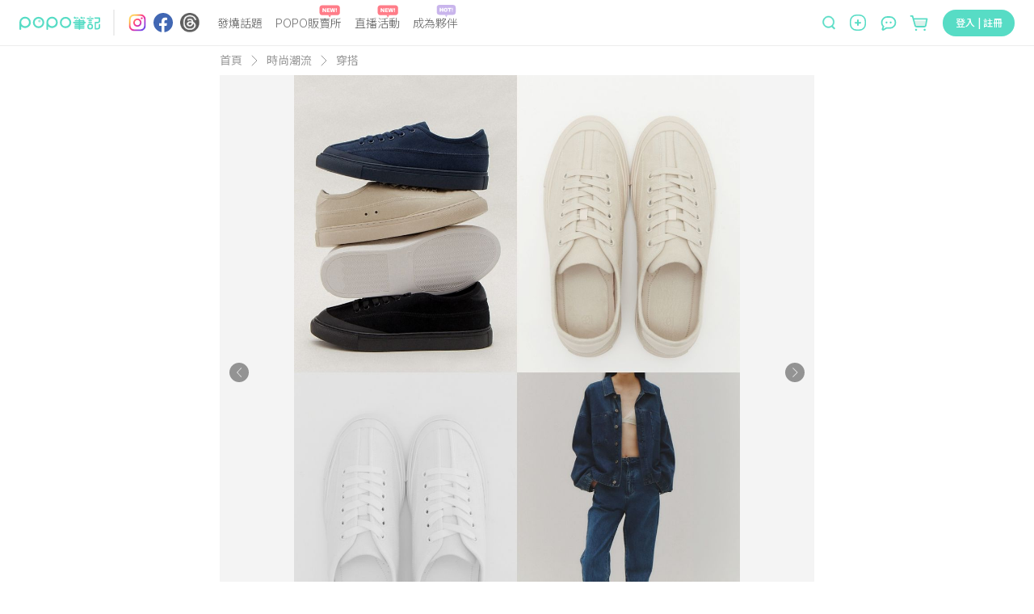

--- FILE ---
content_type: text/html; charset=utf-8
request_url: https://www.poponote.com/note/65d3346f84f23c0007820cbe
body_size: 23714
content:
<!DOCTYPE html><html lang="zh-Hant-TW"><head><script async="" src="https://securepubads.g.doubleclick.net/tag/js/gpt.js"></script><script>var googletag = googletag || {};
              googletag.cmd = googletag.cmd || [];</script><script async="" src="https://pagead2.googlesyndication.com/pagead/js/adsbygoogle.js?client=ca-pub-2750767053599436" crossorigin="anonymous"></script><title>設好鬧鐘準備搶！STUDIO DOE最新「雲朵小白鞋」來了！還有奶茶色也爆美！ ｜ POPO筆記 </title><meta charSet="utf-8"/><meta name="viewport" content="width=device-width, initial-scale=1.0, maximum-scale=5.0, user-scalable=0, viewport-fit=cover"/><meta name="msapplication-TileColor" content="#ffffff"/><meta name="theme-color" content="#ffffff"/><meta name="keywords" content="時尚潮流,2024球鞋推薦,2月時尚穿搭推薦2024,女生穿搭,小白鞋,球鞋穿搭,POPO筆記,波波,POPO,筆記,POPONOTE,POPO原創"/><meta name="description" content="女裝時尚品牌STUDIO DOE ，延續前兩年推出的經典Beyond Basic Sneakers 小白鞋家族首代與二代開賣即秒售出的風潮，品牌再次以服裝車縫元素為靈感，於鞋身輪廓中融入細節，打造專為品味挑剔的時髦人士的「Beyond Basic CL242 -經典斜紋帆布鞋」，從防潑水材質的斜紋面料、由皮革拼接而成的鞋身，到爬線設計打造筋骨感修長比例，再到澎軟的雲朵鞋墊，STUDIO DOE再次以細膩講究的極致工藝，推出質感滿分的精緻帆布鞋，追求舒適外更是體現生活的極致品味。 - 時尚潮流 - 2024球鞋推薦,2月時尚穿搭推薦2024,女生穿搭,小白鞋,球鞋穿搭"/><meta name="facebook-domain-verification" content="ltcrndos7oxckog33mnafyzur65hl7"/><meta name="robots" content="max-image-preview:large"/><meta property="og:title" content="設好鬧鐘準備搶！STUDIO DOE最新「雲朵小白鞋」來了！還有奶茶色也爆美！ ｜ POPO筆記 "/><meta property="og:type" content="article"/><meta property="og:description" content="女裝時尚品牌STUDIO DOE ，延續前兩年推出的經典Beyond Basic Sneakers 小白鞋家族首代與二代開賣即秒售出的風潮，品牌再次以服裝車縫元素為靈感，於鞋身輪廓中融入細節，打造專為品味挑剔的時髦人士的「Beyond Basic CL242 -經典斜紋帆布鞋」，從防潑水材質的斜紋面料、由皮革拼接而成的鞋身，到爬線設計打造筋骨感修長比例，再到澎軟的雲朵鞋墊，STUDIO DOE再次以細膩講究的極致工藝，推出質感滿分的精緻帆布鞋，追求舒適外更是體現生活的極致品味。 - 時尚潮流 - 2024球鞋推薦,2月時尚穿搭推薦2024,女生穿搭,小白鞋,球鞋穿搭"/><meta property="og:image" content="https://assets.poponote.app/note/65d3346f84f23c0007820cbe/cover/65d3359684f23c0007821f30"/><meta property="og:url" content="https://www.poponote.com/note/65d3346f84f23c0007820cbe"/><meta property="og:locale:alternate" content="zh_TW"/><meta property="og:locale:alternate" content="zh_CN"/><meta property="fb:app_id" content="1787229064893053"/><meta property="og:image:alt" content="設好鬧鐘準備搶！STUDIO DOE最新「雲朵小白鞋」來了！還有奶茶色也爆美！ ｜ POPO筆記 "/><meta property="og:@context" content="http://schema.org"/><meta property="og:@type" content="article"/><meta property="og:name" content="設好鬧鐘準備搶！STUDIO DOE最新「雲朵小白鞋」來了！還有奶茶色也爆美！ ｜ POPO筆記 "/><meta property="og:keywords" content="時尚潮流,2024球鞋推薦,2月時尚穿搭推薦2024,女生穿搭,小白鞋,球鞋穿搭,POPO筆記,波波,POPO,筆記,POPONOTE,POPO原創"/><meta property="og:text" content="女裝時尚品牌STUDIO DOE ，延續前兩年推出的經典Beyond Basic Sneakers 小白鞋家族首代與二代開賣即秒售出的風潮，品牌再次以服裝車縫元素為靈感，於鞋身輪廓中融入細節，打造專為品味挑剔的時髦人士的「Beyond Basic CL242 -經典斜紋帆布鞋」，從防潑水材質的斜紋面料、由皮革拼接而成的鞋身，到爬線設計打造筋骨感修長比例，再到澎軟的雲朵鞋墊，STUDIO DOE再次以細膩講究的極致工藝，推出質感滿分的精緻帆布鞋，追求舒適外更是體現生活的極致品味。 - 時尚潮流 - 2024球鞋推薦,2月時尚穿搭推薦2024,女生穿搭,小白鞋,球鞋穿搭"/><meta property="dable:item_id" content="65d3346f84f23c0007820cbe"/><meta property="dable:author" content="POPO時尚潮流"/><meta property="article:published_time" content="2024-02-19T19:10:50+08:00"/><meta property="og:image:width" content="1200"/><meta property="og:image:height" content="630"/><link rel="preload" as="image" href="https://imgproxy.poponote.app/1/auto/1000/0/sm/0/aHR0cHM6Ly9hc3NldHMucG9wb25vdGUuYXBwL25vdGUvNjVkMzM0NmY4NGYyM2MwMDA3ODIwY2JlL21lZGlhLzY1ZDMzNTliOWEwMTIxMDAwN2ZhOWQyNQ=="/><link rel="shortcut icon" type="image/x-icon" href="/favicon.ico"/><link rel="mask-icon" href="/static/images/manifest/favicon.svg"/><link rel="manifest" href="/manifest.json" crossorigin="anonymous"/><link rel="apple-touch-icon" href="/static/images/manifest/favicon-144-144.png"/><link rel="canonical" href="https://www.poponote.com/note/65d3346f84f23c0007820cbe"/><script type="application/ld+json">{"@context":"https://schema.org","@type":"Organization","name":"POPO筆記","url":"https://www.poponote.com","logo":"https://www.poponote.com/static/images/manifest/favicon-192-192.png","description":"POPO筆記提供女生時下最新美妝保養開箱、時尚流行、明星穿搭、精品包款、運動瘦身、美食旅行、追劇線上看及韓國、日本、歐美新鮮事，即時接收POPO電商直播最新優惠、快速到貨服務讓購物更便利，還有不定期贈獎、優惠折扣活動","sameAs":["https://www.instagram.com/poponote_tw/","https://www.facebook.com/popo.note/","https://www.threads.com/@poponote_tw"]}</script><script type="application/ld+json">{"@context":"https://schema.org","@type":"NewsArticle","mainEntityOfPage":{"@type":"WebPage","@id":"https://www.poponote.com/note/65d3346f84f23c0007820cbe"},"headline":"設好鬧鐘準備搶！STUDIO DOE最新「雲朵小白鞋」來了！還有奶茶色也爆美！ ｜ POPO筆記 ","image":["https://assets.poponote.app/note/65d3346f84f23c0007820cbe/media/65d3359b9a01210007fa9d25","https://assets.poponote.app/note/65d3346f84f23c0007820cbe/media/65d335009c330f00070febf4","https://assets.poponote.app/note/65d3346f84f23c0007820cbe/media/65d335009c330f00070fec00","https://assets.poponote.app/note/65d3346f84f23c0007820cbe/media/65d3350042b5750007cb5c1f","https://assets.poponote.app/note/65d3346f84f23c0007820cbe/media/65d3350042b5750007cb5c38","https://assets.poponote.app/note/65d3346f84f23c0007820cbe/media/65d3350042b5750007cb5c3f","https://assets.poponote.app/note/65d3346f84f23c0007820cbe/media/65d3350084f23c0007821a5f","https://assets.poponote.app/note/65d3346f84f23c0007820cbe/media/65d335019c330f00070fec0e","https://assets.poponote.app/note/65d3346f84f23c0007820cbe/media/65d335009c330f00070fec04","https://assets.poponote.app/note/65d3346f84f23c0007820cbe/media/65d335019c330f00070fec12","https://assets.poponote.app/note/65d3346f84f23c0007820cbe/media/65d3350084f23c0007821a5b","https://assets.poponote.app/note/65d3346f84f23c0007820cbe/media/65d335009a01210007fa978b","https://assets.poponote.app/note/65d3346f84f23c0007820cbe/media/65d335009a01210007fa9787","https://assets.poponote.app/note/65d3346f84f23c0007820cbe/media/65d3350084f23c0007821a63","https://assets.poponote.app/note/65d3346f84f23c0007820cbe/media/65d335009c330f00070febfc","https://assets.poponote.app/note/65d3346f84f23c0007820cbe/media/65d3359b42b5750007cbb73c"],"description":"女裝時尚品牌STUDIO DOE ，延續前兩年推出的經典Beyond Basic Sneakers 小白鞋家族首代與二代開賣即秒售出的風潮，品牌再次以服裝車縫元素為靈感，於鞋身輪廓中融入細節，打造專為品味挑剔的時髦人士的「Beyond Basic CL242 -經典斜紋帆布鞋」，從防潑水材質的斜紋面料、由皮革拼接而成的鞋身，到爬線設計打造筋骨感修長比例，再到澎軟的雲朵鞋墊，STUDIO DOE再次以細膩講究的極致工藝，推出質感滿分的精緻帆布鞋，追求舒適外更是體現生活的極致品味。 - 時尚潮流 - 2024球鞋推薦,2月時尚穿搭推薦2024,女生穿搭,小白鞋,球鞋穿搭","datePublished":"2024-02-19T19:10:50+08:00","dateModified":"2024-02-19T19:10:50+08:00","author":[{"@type":"Person","name":"POPO時尚潮流","url":"https://www.poponote.com/user/ZM4lg001L7"}],"publisher":{"@type":"Organization","name":"POPO筆記","logo":{"@type":"ImageObject","url":"https://www.poponote.com/static/images/manifest/favicon-192-192.png"}},"articleBody":"女裝時尚品牌STUDIO DOE ，延續前兩年推出的經典Beyond Basic Sneakers 小白鞋家族首代與二代開賣即秒售出的風潮，品牌再次以服裝車縫元素為靈感，於鞋身輪廓中融入細節，打造專為品味挑剔的時髦人士的「Beyond Basic CL242 -經典斜紋帆布鞋」，從防潑水材質的斜紋面料、由皮革拼接而成的鞋身，到爬線設計打造筋骨感修長比例，再到澎軟的雲朵鞋墊，STUDIO DOE再次以細膩講究的極致工藝，推出質感滿分的精緻帆布鞋，追求舒適外更是體現生活的極致品味。精緻工藝與品味結合，打造潮流人士首選顛覆帆布鞋既有的休閒氛圍，「Beyond Basic CL242 -經典斜紋帆布鞋」獨特的橡膠貼片鞋頭，不僅提升了視覺效果，更增添了幾分玩味與個性。而為了最大程度的舒適體驗，這款鞋還特別加入了如雲朵般柔軟的鞋墊，保證了長時間穿著的舒適感，鞋後跟恰到好處的皮革拼接設計，有別於球鞋份量感，更凸顯整體休閒高級調性，講究低調不張揚的細節設計，專為追求品味挑剔人士打造的質感鞋履。服裝骨線工藝融於鞋身，創造整體視覺延伸「Beyond Basic CL242 -經典斜紋帆布鞋」整體設計延伸服飾骨線，爬線設計打造筋骨感修長比例，創造整體視覺延伸性，將一雙簡約帆布鞋做到極致，營造品味挑剔人士都會愛上的一雙鞋。機能兼具質感設計 : 防潑水、不磨腳、雲朵鞋墊 輕盈舒適「Beyond Basic CL242 -經典斜紋帆布鞋」不僅是對傳統帆布鞋的一次創新突破，更是對材質、工藝與美學細節的全新詮釋，採用具有防潑水功能的精選斜紋面料，同時具基本抗污、防潑水效果，到皮革拼接和爬線技術的巧妙運用，鞋舌澎軟及後跟添加雲朵般軟墊，完整包覆腳型，輕鬆減輕足底壓力，在步行的同時能滿足機能時髦舒適的需求，同步升級穿著體驗，每一步都體現了STUDIO DOE對完美的追求。4種顏色選擇隨心搭配，獨家推出奶茶色與單寧藍色，更具玩味效果除了基本的經典白色和黑色，STUDIO DOE巧妙地推出了首次亮相的限定奶茶色與單寧藍色，為各種風格與場合的搭配提供無限可能。此外，考慮到時尚的普遍性，時髦選擇不再僅限女士，「Beyond Basic CL242 -經典斜紋帆布鞋」除了女款以外，黑色與白色也同時推出男款選擇，讓每位追求高品質生活的時尚愛好者都能找到適合自己的選擇，同時增添獨特質感與個性，輕鬆詮釋各種穿搭情境，透過色系選擇，營造多元穿搭情境。 Beyond Basic CL242 經典斜紋帆布鞋售價為 NT2,680 元，將於 2 月 22 日晚間21:00於 studiodoe.com 全新上市。"}</script><script type="application/ld+json">{"@context":"https://schema.org/","@type":"BreadcrumbList","itemListElement":[{"@type":"ListItem","position":1,"name":"POPO筆記","item":"https://www.poponote.com"},{"@type":"ListItem","position":2,"name":"時尚潮流","item":"https://www.poponote.com/fashion"},{"@type":"ListItem","position":3,"name":"穿搭","item":"https://www.poponote.com/fashion/style"},{"@type":"ListItem","position":4,"name":"設好鬧鐘準備搶！STUDIO DOE最新「雲朵小白鞋」來了！還有奶茶色也爆美！","item":"https://www.poponote.com/note/65d3346f84f23c0007820cbe"}]}</script><meta name="next-head-count" content="40"/><meta name="facebook-domain-verification" content="lnmzjbj9bd8z284kx13dbggmjbze93"/><link rel="preconnect" href="https://fonts.googleapis.com"/><link rel="preconnect" href="https://fonts.gstatic.com" crossorigin=""/><link rel="stylesheet" importance="high" data-href="https://fonts.googleapis.com/css2?family=Noto+Sans+TC:wght@300;400;500;700;900&amp;display=swap"/><link rel="preload" href="/_next/static/css/aa94488fb30f8d6e.css" as="style"/><link rel="stylesheet" href="/_next/static/css/aa94488fb30f8d6e.css" data-n-g=""/><link rel="preload" href="/_next/static/css/07fb4910bba9a2ca.css" as="style"/><link rel="stylesheet" href="/_next/static/css/07fb4910bba9a2ca.css"/><noscript data-n-css=""></noscript><script defer="" nomodule="" src="/_next/static/chunks/polyfills-c67a75d1b6f99dc8.js"></script><script src="/static/scripts/modernizr.min.js" defer="" data-nscript="beforeInteractive"></script><script defer="" src="/_next/static/chunks/6896-90012b17a690bdab.js"></script><script defer="" src="/_next/static/chunks/3920-58558f7416b653cf.js"></script><script defer="" src="/_next/static/chunks/7536-ed7a5cb4314f1cf3.js"></script><script defer="" src="/_next/static/chunks/1559-5dea0896885ea056.js"></script><script defer="" src="/_next/static/chunks/7659.8e2f8d0bbd47602d.js"></script><script defer="" src="/_next/static/chunks/1607-c44e550d3480aa9d.js"></script><script defer="" src="/_next/static/chunks/6751-bafed7320717c0d3.js"></script><script defer="" src="/_next/static/chunks/7134-3d4830c16fdb1587.js"></script><script defer="" src="/_next/static/chunks/3251-26da490efc63a194.js"></script><script defer="" src="/_next/static/chunks/2598-2a90c1ad9a9c447f.js"></script><script defer="" src="/_next/static/chunks/7618-1a09276d5633c33b.js"></script><script defer="" src="/_next/static/chunks/3678-793ac275ec3739f3.js"></script><script defer="" src="/_next/static/chunks/8576.f17b0865834ac5a0.js"></script><script defer="" src="/_next/static/chunks/219.0068fb553f89138d.js"></script><script defer="" src="/_next/static/chunks/7327.db3a0623daa6f39d.js"></script><script defer="" src="/_next/static/chunks/1664-402522dac0871a46.js"></script><script defer="" src="/_next/static/chunks/6134.401034b1dfd1089c.js"></script><script defer="" src="/_next/static/chunks/7614.3b714ac51cf0fc06.js"></script><script defer="" src="/_next/static/chunks/3119.22e15ef7c50f55aa.js"></script><script defer="" src="/_next/static/chunks/5562.a31cb66bf75f112a.js"></script><script defer="" src="/_next/static/chunks/8525.5817d1fdbd4e2326.js"></script><script defer="" src="/_next/static/chunks/8046.d7d862fd64269800.js"></script><script defer="" src="/_next/static/chunks/1586-ba4885f30cd5e2be.js"></script><script defer="" src="/_next/static/chunks/5862-42b573504b9ff6bf.js"></script><script defer="" src="/_next/static/chunks/6569.c5fe1f484b655b37.js"></script><script defer="" src="/_next/static/chunks/5357.7a69caa0cbc5f638.js"></script><script defer="" src="/_next/static/chunks/694.4eadedab22d276aa.js"></script><script defer="" src="/_next/static/chunks/457.d960cd74bd7a3d47.js"></script><script defer="" src="/_next/static/chunks/4140-fe5ecf8156f51b18.js"></script><script defer="" src="/_next/static/chunks/5659.af15a695fe6df32e.js"></script><script defer="" src="/_next/static/chunks/3505.3d571d1b1631010b.js"></script><script defer="" src="/_next/static/chunks/5569.992499b832623328.js"></script><script defer="" src="/_next/static/chunks/1425.cca238e4603c6396.js"></script><script defer="" src="/_next/static/chunks/8521.015cf7acd7876230.js"></script><script defer="" src="/_next/static/chunks/6523.0929eb06a2898a8a.js"></script><script defer="" src="/_next/static/chunks/4770.1472f2af83a225c8.js"></script><script src="/_next/static/chunks/webpack-202a31e62e9c2274.js" defer=""></script><script src="/_next/static/chunks/framework-f44ba79936f400b5.js" defer=""></script><script src="/_next/static/chunks/main-26654fbdd1144f9f.js" defer=""></script><script src="/_next/static/chunks/pages/_app-633a6fabc0b8e62f.js" defer=""></script><script src="/_next/static/chunks/8652-bf3be74a494843bc.js" defer=""></script><script src="/_next/static/chunks/4222-1a70a5f8bb540f9b.js" defer=""></script><script src="/_next/static/chunks/7882-b70564111404aaa2.js" defer=""></script><script src="/_next/static/chunks/pages/note/%5BnoteId%5D-2534d175ddbb8ce3.js" defer=""></script><script src="/_next/static/NkPhRdpVvNy6_gBRa-ICs/_buildManifest.js" defer=""></script><script src="/_next/static/NkPhRdpVvNy6_gBRa-ICs/_ssgManifest.js" defer=""></script><style data-styled="" data-styled-version="5.3.11">.kThZAL{width:1px;height:1px;position:absolute;top:0;left:0;display:-webkit-box;display:-webkit-flex;display:-ms-flexbox;display:flex;}/*!sc*/
.eGLzkv{background-color:#fff;-webkit-flex-direction:column;-ms-flex-direction:column;flex-direction:column;z-index:1100;display:-webkit-box;display:-webkit-flex;display:-ms-flexbox;display:flex;position:relative;}/*!sc*/
.jLsjDm{display:-webkit-box;display:-webkit-flex;display:-ms-flexbox;display:flex;position:relative;}/*!sc*/
@media screen and (min-width:0){.jLsjDm{padding-left:8px;padding-right:8px;}}/*!sc*/
@media screen and (min-width:481px){.jLsjDm{padding-left:16px;padding-right:16px;}}/*!sc*/
@media screen and (min-width:769px){.jLsjDm{padding-left:24px;padding-right:24px;}}/*!sc*/
@media screen and (min-width:1281px){.jLsjDm{margin-left:auto;margin-right:auto;}}/*!sc*/
.dBJrcm{-webkit-align-items:center;-webkit-box-align:center;-ms-flex-align:center;align-items:center;display:-webkit-box;display:-webkit-flex;display:-ms-flexbox;display:flex;position:relative;width:auto;}/*!sc*/
@media screen and (min-width:0){.dBJrcm{margin-right:auto;}}/*!sc*/
@media screen and (min-width:769px){.dBJrcm{margin-right:0px;}}/*!sc*/
.ciJvTt{border-radius:4px;width:100px;height:100%;display:-webkit-box;display:-webkit-flex;display:-ms-flexbox;display:flex;position:relative;}/*!sc*/
.eZohAB{margin-left:16px;margin-right:16px;width:1px;height:32px;border:1px solid;border-color:#EDEDED;display:-webkit-box;display:-webkit-flex;display:-ms-flexbox;display:flex;position:relative;}/*!sc*/
.bPTpaU{-webkit-flex-direction:row;-ms-flex-direction:row;flex-direction:row;margin-right:auto;display:-webkit-box;display:-webkit-flex;display:-ms-flexbox;display:flex;position:relative;}/*!sc*/
.dlOXLA{width:24px;height:24px;display:-webkit-box;display:-webkit-flex;display:-ms-flexbox;display:flex;position:relative;}/*!sc*/
.fNCtfJ{margin-left:8px;width:24px;height:24px;display:-webkit-box;display:-webkit-flex;display:-ms-flexbox;display:flex;position:relative;}/*!sc*/
.pVaYo{margin-left:9px;width:24px;height:24px;display:-webkit-box;display:-webkit-flex;display:-ms-flexbox;display:flex;position:relative;}/*!sc*/
.idjEwX{-webkit-flex:1;-ms-flex:1;flex:1;position:relative;}/*!sc*/
@media screen and (min-width:0){.idjEwX{display:none;margin-left:14px;margin-right:0px;}}/*!sc*/
@media screen and (min-width:769px){.idjEwX{display:-webkit-box;display:-webkit-flex;display:-ms-flexbox;display:flex;}}/*!sc*/
@media screen and (min-width:1281px){.idjEwX{margin-left:64px;margin-right:64px;}}/*!sc*/
.hswyMG{position:relative;text-align:-webkit-center;}/*!sc*/
@media screen and (min-width:0){.hswyMG{margin-left:8px;margin-right:8px;}}/*!sc*/
@media screen and (min-width:1281px){.hswyMG{margin-left:16px;margin-right:16px;}}/*!sc*/
.iRymFe{border-bottom:none;border-color:#57dcc5;color:#646464;font-family:Noto Sans TC;text-align:-webkit-center;width:-webkit-fit-content;width:-moz-fit-content;width:fit-content;}/*!sc*/
@media screen and (min-width:769px){.iRymFe{font-family:Noto Sans TC;font-weight:300;line-height:1.5;font-size:14px;}}/*!sc*/
@media screen and (min-width:1281px){.iRymFe{font-family:Noto Sans TC;font-weight:300;line-height:1.5;font-size:16px;}}/*!sc*/
.drCtUn{height:16px;width:26px;position:absolute;top:-12px;right:2px;}/*!sc*/
.bprHYx{background-color:transparent;color:#999999;cursor:pointer;height:auto;line-height:1.4;padding:0px;position:relative;text-align:-webkit-center;width:auto;}/*!sc*/
@media screen and (min-width:0){.bprHYx{margin-left:8px;margin-right:8px;font-family:Noto Sans TC;line-height:1.5;font-size:12px;border-radius:30px;}}/*!sc*/
@media screen and (min-width:481px){.bprHYx{font-family:Noto Sans TC;line-height:1.5;font-size:16px;}}/*!sc*/
@media screen and (min-width:769px){.bprHYx{border-radius:40px;}}/*!sc*/
@media screen and (min-width:1281px){.bprHYx{margin-left:16px;margin-right:16px;}}/*!sc*/
.keUIbI{height:16px;width:25px;position:absolute;top:-12px;right:2px;}/*!sc*/
.iCUimJ{-webkit-align-items:center;-webkit-box-align:center;-ms-flex-align:center;align-items:center;width:auto;display:-webkit-box;display:-webkit-flex;display:-ms-flexbox;display:flex;position:relative;}/*!sc*/
.veUkH{-webkit-align-items:center;-webkit-box-align:center;-ms-flex-align:center;align-items:center;height:34px;position:relative;}/*!sc*/
@media screen and (min-width:0){.veUkH{display:none;}}/*!sc*/
@media screen and (min-width:1281px){.veUkH{display:-webkit-box;display:-webkit-flex;display:-ms-flexbox;display:flex;}}/*!sc*/
.frrYyB{width:190px;height:32px;-webkit-align-items:center;-webkit-box-align:center;-ms-flex-align:center;align-items:center;display:-webkit-box;display:-webkit-flex;display:-ms-flexbox;display:flex;position:relative;}/*!sc*/
.dNRtUm{display:-webkit-box;display:-webkit-flex;display:-ms-flexbox;display:flex;-webkit-flex:1;-ms-flex:1;flex:1;position:relative;}/*!sc*/
@media screen and (min-width:0){.dNRtUm{margin-right:16px;padding:0 16px;background-color:#fff;border-bottom:none;border-radius:50px;}}/*!sc*/
@media screen and (min-width:481px){.dNRtUm{margin-right:8px;padding:0 30px 0 22px;}}/*!sc*/
@media screen and (min-width:769px){.dNRtUm{margin-right:0;padding:0;background-color:transparent;border-bottom:1px solid;border-color:#dedede;border-radius:0;}}/*!sc*/
.gaTvJo{background-color:transparent;border-radius:0px;color:#57dcc5;cursor:pointer;height:32px;line-height:1.4;padding:0px;width:13px;}/*!sc*/
@media screen and (min-width:0){.gaTvJo{margin-right:5px;font-family:Noto Sans TC;line-height:1.5;font-size:12px;}}/*!sc*/
@media screen and (min-width:481px){.gaTvJo{margin-right:8px;font-family:Noto Sans TC;line-height:1.5;font-size:16px;}}/*!sc*/
.dWfPMM{height:13px;width:13px;}/*!sc*/
.krwXiQ{height:19px;width:100%;display:-webkit-box;display:-webkit-flex;display:-ms-flexbox;display:flex;position:relative;}/*!sc*/
.itfyFl{background-color:transparent;border-radius:0px;color:#57dcc5;cursor:pointer;line-height:1.4;padding:0px;width:20px;}/*!sc*/
@media screen and (min-width:0){.itfyFl{display:-webkit-box;display:-webkit-flex;display:-ms-flexbox;display:flex;font-family:Noto Sans TC;line-height:1.5;font-size:12px;}}/*!sc*/
@media screen and (min-width:481px){.itfyFl{font-family:Noto Sans TC;line-height:1.5;font-size:16px;}}/*!sc*/
@media screen and (min-width:1281px){.itfyFl{display:none;height:32px;}}/*!sc*/
.jCAECu{height:20px;width:20px;min-width:20px;}/*!sc*/
.kXZWTJ{-webkit-align-items:center;-webkit-box-align:center;-ms-flex-align:center;align-items:center;margin-left:16px;margin-top:2px;position:relative;width:auto;}/*!sc*/
@media screen and (min-width:0){.kXZWTJ{display:-webkit-box;display:-webkit-flex;display:-ms-flexbox;display:flex;}}/*!sc*/
@media screen and (min-width:769px){.kXZWTJ{display:none;}}/*!sc*/
.hnWiDf{height:16px;width:25px;position:absolute;top:-16px;}/*!sc*/
.gqscrA{height:20px;width:20px;}/*!sc*/
.eNCnLd{-webkit-align-items:center;-webkit-box-align:center;-ms-flex-align:center;align-items:center;margin-left:14px;margin-top:2px;position:relative;width:auto;}/*!sc*/
@media screen and (min-width:0){.eNCnLd{display:none;}}/*!sc*/
@media screen and (min-width:1281px){.eNCnLd{display:-webkit-box;display:-webkit-flex;display:-ms-flexbox;display:flex;}}/*!sc*/
.hDnNIw{height:27px;width:27px;}/*!sc*/
.gaelja{-webkit-align-items:center;-webkit-box-align:center;-ms-flex-align:center;align-items:center;margin-left:16px;position:relative;width:auto;}/*!sc*/
@media screen and (min-width:0){.gaelja{display:none;}}/*!sc*/
@media screen and (min-width:769px){.gaelja{display:-webkit-box;display:-webkit-flex;display:-ms-flexbox;display:flex;}}/*!sc*/
.hCSiFi{-webkit-align-items:center;-webkit-box-align:center;-ms-flex-align:center;align-items:center;background-color:transparent;border-radius:0px;color:#57dcc5;cursor:pointer;display:-webkit-box;display:-webkit-flex;display:-ms-flexbox;display:flex;height:auto;line-height:1.4;padding:0px;width:auto;}/*!sc*/
@media screen and (min-width:0){.hCSiFi{font-family:Noto Sans TC;line-height:1.5;font-size:12px;}}/*!sc*/
@media screen and (min-width:481px){.hCSiFi{font-family:Noto Sans TC;line-height:1.5;font-size:16px;}}/*!sc*/
.heLoyf{width:20;height:18;}/*!sc*/
.gDnjjR{width:25;height:24;}/*!sc*/
.ceLNqa{min-height:calc(100vh - 56px);min-width:320px;overflow-x:hidden;}/*!sc*/
@media screen and (min-width:0){.ceLNqa{padding-top:56px;}}/*!sc*/
@media screen and (min-width:769px){.ceLNqa{padding-top:56px;}}/*!sc*/
.dCFILg{margin-left:auto;margin-right:auto;-webkit-box-pack:center;-webkit-justify-content:center;-ms-flex-pack:center;justify-content:center;max-width:736px;height:100%;-webkit-flex-direction:column;-ms-flex-direction:column;flex-direction:column;display:-webkit-box;display:-webkit-flex;display:-ms-flexbox;display:flex;position:relative;}/*!sc*/
.gVCJUo{margin-bottom:8px;-webkit-align-items:center;-webkit-box-align:center;-ms-flex-align:center;align-items:center;display:-webkit-box;display:-webkit-flex;display:-ms-flexbox;display:flex;position:relative;}/*!sc*/
.nuZZx{font-family:Noto Sans TC;color:#999999;line-height:1.5;font-size:14px;}/*!sc*/
.cfPPPi{margin-left:11px;margin-right:11px;display:-webkit-box;display:-webkit-flex;display:-ms-flexbox;display:flex;position:relative;}/*!sc*/
.iChjTy{margin-left:auto;margin-right:auto;display:-webkit-box;display:-webkit-flex;display:-ms-flexbox;display:flex;position:relative;}/*!sc*/
.bOkJMY{color:#333333;font-family:BlinkMacSystemFont,arial,Noto Sans TC;width:100%;}/*!sc*/
@media screen and (min-width:0){.bOkJMY{padding-top:12px;font-family:Noto Sans TC;font-weight:500;line-height:1.5;font-size:24px;-webkit-letter-spacing:1.2px;-moz-letter-spacing:1.2px;-ms-letter-spacing:1.2px;letter-spacing:1.2px;}}/*!sc*/
@media screen and (min-width:769px){.bOkJMY{padding-top:22px;font-family:Noto Sans TC;font-weight:500;line-height:1.5;font-size:36px;-webkit-letter-spacing:3.6px;-moz-letter-spacing:3.6px;-ms-letter-spacing:3.6px;letter-spacing:3.6px;}}/*!sc*/
.eNkNWC{-webkit-align-items:center;-webkit-box-align:center;-ms-flex-align:center;align-items:center;width:100%;margin-top:8px;margin-bottom:8px;display:-webkit-box;display:-webkit-flex;display:-ms-flexbox;display:flex;position:relative;}/*!sc*/
.YmMvu{color:#333333;font-family:BlinkMacSystemFont,arial,Noto Sans TC;overflow:auto;line-height:1.4;width:100%;margin-bottom:5px;}/*!sc*/
.dyZOro{display:-webkit-box;display:-webkit-flex;display:-ms-flexbox;display:flex;position:relative;}/*!sc*/
@media screen and (min-width:0){.dyZOro{font-family:Noto Sans TC;line-height:1.5;font-size:17px;}}/*!sc*/
@media screen and (min-width:769px){.dyZOro{font-family:Noto Sans TC;line-height:1.5;font-size:18px;}}/*!sc*/
@media screen and (min-width:1281px){.dyZOro{font-family:Noto Sans TC;line-height:1.5;font-size:18px;}}/*!sc*/
.fdtPmD{width:100%;height:auto;margin-top:8px;margin-bottom:4px;display:-webkit-box;display:-webkit-flex;display:-ms-flexbox;display:flex;position:relative;}/*!sc*/
.kIxQTu{width:100%;height:auto;margin-bottom:8px;display:-webkit-box;display:-webkit-flex;display:-ms-flexbox;display:flex;position:relative;}/*!sc*/
@media screen and (min-width:0){.btAifr{margin-top:10px;}}/*!sc*/
@media screen and (min-width:769px){.btAifr{margin-top:12px;}}/*!sc*/
.iEBqkb{color:#999999;font-family:BlinkMacSystemFont,arial,Noto Sans TC;-webkit-letter-spacing:0px;-moz-letter-spacing:0px;-ms-letter-spacing:0px;letter-spacing:0px;line-height:1.4;margin-left:8px;}/*!sc*/
@media screen and (min-width:0){.iEBqkb{font-family:Noto Sans TC;line-height:1.5;font-size:14px;}}/*!sc*/
@media screen and (min-width:769px){.iEBqkb{font-family:Noto Sans TC;line-height:1.5;font-size:16px;}}/*!sc*/
.ibdruh{color:#333333;font-family:BlinkMacSystemFont,arial,Noto Sans TC;}/*!sc*/
@media screen and (min-width:0){.ibdruh{font-family:Noto Sans TC;line-height:1.5;font-size:17px;-webkit-letter-spacing:1.2px;-moz-letter-spacing:1.2px;-ms-letter-spacing:1.2px;letter-spacing:1.2px;}}/*!sc*/
@media screen and (min-width:769px){.ibdruh{font-family:Noto Sans TC;line-height:1.5;font-size:18px;-webkit-letter-spacing:0px;-moz-letter-spacing:0px;-ms-letter-spacing:0px;letter-spacing:0px;}}/*!sc*/
@media screen and (min-width:1281px){.ibdruh{font-family:Noto Sans TC;line-height:1.5;font-size:18px;}}/*!sc*/
.iBJiGi{-webkit-box-pack:center;-webkit-justify-content:center;-ms-flex-pack:center;justify-content:center;-webkit-align-items:center;-webkit-box-align:center;-ms-flex-align:center;align-items:center;width:100%;display:-webkit-box;display:-webkit-flex;display:-ms-flexbox;display:flex;position:relative;}/*!sc*/
.jIsyyc{-webkit-box-pack:center;-webkit-justify-content:center;-ms-flex-pack:center;justify-content:center;-webkit-align-items:center;-webkit-box-align:center;-ms-flex-align:center;align-items:center;width:100%;max-width:100%;display:-webkit-box;display:-webkit-flex;display:-ms-flexbox;display:flex;position:relative;}/*!sc*/
.cusRCK{-webkit-box-pack:center;-webkit-justify-content:center;-ms-flex-pack:center;justify-content:center;-webkit-align-items:center;-webkit-box-align:center;-ms-flex-align:center;align-items:center;width:100%;padding:0px;margin-top:12px;margin-bottom:12px;display:-webkit-box;display:-webkit-flex;display:-ms-flexbox;display:flex;position:relative;}/*!sc*/
.jqSGUJ{z-index:1;width:100%;position:absolute;height:0px;bottom:0;margin-bottom:50%;display:-webkit-box;display:-webkit-flex;display:-ms-flexbox;display:flex;}/*!sc*/
.hCnGlb{width:100%;padding-top:16px;display:-webkit-box;display:-webkit-flex;display:-ms-flexbox;display:flex;position:relative;}/*!sc*/
.dMDEbJ{-webkit-align-items:center;-webkit-box-align:center;-ms-flex-align:center;align-items:center;background-color:transparent;border-radius:4px;color:#57dcc5;cursor:pointer;display:-webkit-box;display:-webkit-flex;display:-ms-flexbox;display:flex;-webkit-box-pack:center;-webkit-justify-content:center;-ms-flex-pack:center;justify-content:center;position:relative;width:auto;}/*!sc*/
@media screen and (min-width:0){.dMDEbJ{font-family:Noto Sans TC;line-height:1.5;font-size:14px;margin-right:30px;}}/*!sc*/
@media screen and (min-width:769px){.dMDEbJ{font-family:Noto Sans TC;line-height:1.5;font-size:16px;margin-right:40px;}}/*!sc*/
.cqAuds{height:18px;width:18px;}/*!sc*/
.kMxRYj{color:#333333;font-family:Noto Sans TC;line-height:1;}/*!sc*/
@media screen and (min-width:0){.kMxRYj{font-family:Noto Sans TC;line-height:1.5;font-size:14px;margin-left:4px;}}/*!sc*/
@media screen and (min-width:769px){.kMxRYj{font-family:Noto Sans TC;line-height:1.5;font-size:16px;margin-left:8px;}}/*!sc*/
.kvPnTd{display:-webkit-box;display:-webkit-flex;display:-ms-flexbox;display:flex;position:relative;}/*!sc*/
@media screen and (min-width:0){.iuVOeh{height:28px;width:18px;}}/*!sc*/
@media screen and (min-width:481px){.iuVOeh{height:36px;width:30px;}}/*!sc*/
.hUYDYM{color:#999999;font-family:Noto Sans TC;font-size:16px;line-height:1.5;width:100%;}/*!sc*/
@media screen and (min-width:0){.hUYDYM{margin-top:14px;}}/*!sc*/
@media screen and (min-width:769px){.hUYDYM{margin-top:18px;}}/*!sc*/
.bAtuXS{padding:4px 8px;-webkit-align-items:center;-webkit-box-align:center;-ms-flex-align:center;align-items:center;border-radius:8px;border:1px solid #70A2E4;display:-webkit-box;display:-webkit-flex;display:-ms-flexbox;display:flex;position:relative;}/*!sc*/
.bQmSQy{color:#70A2E4;font-family:Noto Sans TC;}/*!sc*/
@media screen and (min-width:0){.bQmSQy{font-family:Noto Sans TC;line-height:1.5;font-size:12px;}}/*!sc*/
@media screen and (min-width:769px){.bQmSQy{font-family:Noto Sans TC;line-height:1.5;font-size:14px;}}/*!sc*/
.wpINR{position:absolute;bottom:50px;display:-webkit-box;display:-webkit-flex;display:-ms-flexbox;display:flex;}/*!sc*/
.cgSxyl{-webkit-align-items:center;-webkit-box-align:center;-ms-flex-align:center;align-items:center;border:1px solid;border-color:#EDEDED;border-radius:4px;display:-webkit-box;display:-webkit-flex;display:-ms-flexbox;display:flex;min-height:98px;position:relative;width:100%;}/*!sc*/
@media screen and (min-width:0){.cgSxyl{padding:8px;margin-top:5px;-webkit-flex-direction:column;-ms-flex-direction:column;flex-direction:column;}}/*!sc*/
@media screen and (min-width:769px){.cgSxyl{padding:16px;margin-top:16px;-webkit-flex-direction:row;-ms-flex-direction:row;flex-direction:row;}}/*!sc*/
.iurhqp{display:-webkit-box;display:-webkit-flex;display:-ms-flexbox;display:flex;position:relative;}/*!sc*/
@media screen and (min-width:0){.iurhqp{margin-bottom:8px;}}/*!sc*/
@media screen and (min-width:769px){.iurhqp{margin-bottom:0px;}}/*!sc*/
.hOiHhS{-webkit-flex:1;-ms-flex:1;flex:1;-webkit-align-items:center;-webkit-box-align:center;-ms-flex-align:center;align-items:center;padding-right:10px;display:-webkit-box;display:-webkit-flex;display:-ms-flexbox;display:flex;position:relative;}/*!sc*/
.gjGSnp{background-color:#F5F5F5;width:66px;height:66px;border-radius:50%;margin-right:8px;min-width:66px;display:-webkit-box;display:-webkit-flex;display:-ms-flexbox;display:flex;position:relative;}/*!sc*/
.iEQCOX{margin-left:16px;}/*!sc*/
.kNNUlr{font-family:Noto Sans TC;color:#333333;-webkit-flex:1;-ms-flex:1;flex:1;font-weight:500;line-height:2;font-size:16px;background-color:transparent;}/*!sc*/
.cFgXCT{-webkit-align-items:center;-webkit-box-align:center;-ms-flex-align:center;align-items:center;background-color:#57dcc5;color:#fff;cursor:pointer;display:-webkit-box;display:-webkit-flex;display:-ms-flexbox;display:flex;height:auto;-webkit-box-pack:center;-webkit-justify-content:center;-ms-flex-pack:center;justify-content:center;line-height:1.4;}/*!sc*/
@media screen and (min-width:0){.cFgXCT{width:80px;margin-right:16px;padding:4px 16px;font-family:Noto Sans TC;line-height:1.5;font-size:12px;border-radius:30px;}}/*!sc*/
@media screen and (min-width:481px){.cFgXCT{width:128px;margin-right:8px;padding:8px 32px;font-family:Noto Sans TC;line-height:1.5;font-size:16px;}}/*!sc*/
@media screen and (min-width:769px){.cFgXCT{border-radius:40px;}}/*!sc*/
.cFgXCT:disabled{background-color:#abede2;}/*!sc*/
.cFgXCT:disabled:hover{background-color:#abede2;}/*!sc*/
.cFgXCT:hover{background-color:#69ebd4;}/*!sc*/
@media (hover:none){.cFgXCT:hover{background-color:#57dcc5;}}/*!sc*/
.diINzA{width:6.248;height:100%;margin-right:8px;}/*!sc*/
data-styled.g1[id="sc-4f8b2f8-0"]{content:"kThZAL,eGLzkv,jLsjDm,dBJrcm,ciJvTt,eZohAB,bPTpaU,dlOXLA,fNCtfJ,pVaYo,idjEwX,hswyMG,iRymFe,drCtUn,bprHYx,keUIbI,iCUimJ,veUkH,frrYyB,dNRtUm,gaTvJo,dWfPMM,krwXiQ,itfyFl,jCAECu,kXZWTJ,hnWiDf,gqscrA,eNCnLd,hDnNIw,gaelja,hCSiFi,heLoyf,gDnjjR,ceLNqa,dCFILg,gVCJUo,nuZZx,cfPPPi,iChjTy,bOkJMY,eNkNWC,YmMvu,dyZOro,fdtPmD,kIxQTu,btAifr,iEBqkb,ibdruh,iBJiGi,jIsyyc,cusRCK,jqSGUJ,hCnGlb,dMDEbJ,cqAuds,kMxRYj,kvPnTd,iuVOeh,hUYDYM,bAtuXS,bQmSQy,wpINR,cgSxyl,iurhqp,hOiHhS,gjGSnp,iEQCOX,kNNUlr,cFgXCT,diINzA,"}/*!sc*/
.bBjtVb{cursor:pointer;}/*!sc*/
data-styled.g4[id="sc-4f8b2f8-3"]{content:"ktSWPY,bBjtVb,"}/*!sc*/
.ibuFav{white-space:pre-wrap;font-family:BlinkMacSystemFont,arial,Noto Sans TC;}/*!sc*/
data-styled.g10[id="sc-9f02d635-0"]{content:"ibuFav,"}/*!sc*/
.jmbmzV{white-space:nowrap;font-family:Noto Sans TC;}/*!sc*/
.kDNioH{font-family:Noto Sans TC;}/*!sc*/
.coyzLH{font-family:BlinkMacSystemFont,arial,Noto Sans TC;}/*!sc*/
.lcMLBy{white-space:pre-wrap;font-family:BlinkMacSystemFont,arial,Noto Sans TC;}/*!sc*/
data-styled.g11[id="sc-9f02d635-1"]{content:"jmbmzV,kDNioH,coyzLH,lcMLBy,"}/*!sc*/
#nprogress .bar{background-color:#57dcc5;z-index:10000;}/*!sc*/
data-styled.g12[id="sc-global-dlsRCf1"]{content:"sc-global-dlsRCf1,"}/*!sc*/
.hcptUC{cursor:pointer;opacity:1;}/*!sc*/
data-styled.g20[id="sc-e671b966-1"]{content:"hcptUC,"}/*!sc*/
.ijkFFd{height:80px;position:relative;}/*!sc*/
data-styled.g21[id="sc-37586a8b-0"]{content:"ijkFFd,"}/*!sc*/
.kGwdJe{background:#F4F4F4 center / contain no-repeat url(https://imgproxy.poponote.app/1/auto/1000/0/sm/0/aHR0cHM6Ly9hc3NldHMucG9wb25vdGUuYXBwL25vdGUvNjVkMzM0NmY4NGYyM2MwMDA3ODIwY2JlL21lZGlhLzY1ZDMzNTliOWEwMTIxMDAwN2ZhOWQyNQ==);padding-top:100%;}/*!sc*/
data-styled.g23[id="sc-37586a8b-2"]{content:"kGwdJe,"}/*!sc*/
.fpNvbs{background:#F4F4F4;position:relative;}/*!sc*/
.fpNvbs .noteVideo{width:100%;height:100%;}/*!sc*/
@media (max-width:500px){.fpNvbs .noteVideo{max-height:100%;}}/*!sc*/
.fpNvbs .customArrow{background:#333333;background-position:center;background-repeat:no-repeat;background-size:12px;border-radius:50%;cursor:pointer;display:block;height:24px;opacity:0.5;position:absolute;top:calc(50% - 12px);width:24px;z-index:2;}/*!sc*/
.fpNvbs .customArrow.right{background-image:url('/static/images/icon/arrowRight.svg');right:12px;}/*!sc*/
.fpNvbs .customArrow.left{background-image:url('/static/images/icon/arrowLeft.svg');left:12px;}/*!sc*/
data-styled.g24[id="sc-37586a8b-3"]{content:"fpNvbs,"}/*!sc*/
.hpSePu{-webkit-flex-direction:column;-ms-flex-direction:column;flex-direction:column;max-width:736px;overflow:hidden;position:relative;width:100%;}/*!sc*/
data-styled.g25[id="sc-37586a8b-4"]{content:"hpSePu,"}/*!sc*/
.cnSeGF{cursor:pointer;margin-left:auto;position:relative;z-index:2;}/*!sc*/
data-styled.g29[id="sc-8513527b-1"]{content:"cnSeGF,"}/*!sc*/
.hOsdK{cursor:pointer;opacity:1;line-height:1.4;}/*!sc*/
data-styled.g32[id="sc-d31ddfd1-0"]{content:"hOsdK,"}/*!sc*/
.kRAanX{display:inherit;overflow:auto;position:relative;word-wrap:break-word;}/*!sc*/
.kRAanX .normal-text{line-height:1.7;}/*!sc*/
.kRAanX .heading-h2{font-size:22px;font-style:normal;font-weight:600;line-height:140%;-webkit-letter-spacing:1.2px;-moz-letter-spacing:1.2px;-ms-letter-spacing:1.2px;letter-spacing:1.2px;margin-bottom:8px;}/*!sc*/
@media (min-width:769px){.kRAanX .heading-h2{font-size:28px;font-style:normal;font-weight:600;line-height:140%;-webkit-letter-spacing:1.4px;-moz-letter-spacing:1.4px;-ms-letter-spacing:1.4px;letter-spacing:1.4px;}}/*!sc*/
.kRAanX .heading-h3{font-size:19px;font-style:normal;font-weight:600;line-height:140%;-webkit-letter-spacing:1.2px;-moz-letter-spacing:1.2px;-ms-letter-spacing:1.2px;letter-spacing:1.2px;margin-bottom:8px;}/*!sc*/
@media (min-width:769px){.kRAanX .heading-h3{font-size:24px;font-style:normal;font-weight:600;line-height:140%;-webkit-letter-spacing:1.2px;-moz-letter-spacing:1.2px;-ms-letter-spacing:1.2px;letter-spacing:1.2px;}}/*!sc*/
.kRAanX .bold{font-weight:600;}/*!sc*/
.kRAanX .popo-list-slug,.kRAanX .popo-hashtag,.kRAanX .popo-cashtag{color:#3e6291;font-size:17px;-webkit-letter-spacing:1.2px;-moz-letter-spacing:1.2px;-ms-letter-spacing:1.2px;letter-spacing:1.2px;line-height:1.7;padding-right:2px;}/*!sc*/
@media (min-width:769px){.kRAanX .popo-list-slug,.kRAanX .popo-hashtag,.kRAanX .popo-cashtag{-webkit-letter-spacing:0;-moz-letter-spacing:0;-ms-letter-spacing:0;letter-spacing:0;line-height:1.7;font-size:18px;}}/*!sc*/
@media (min-width:1281px){.kRAanX .popo-list-slug,.kRAanX .popo-hashtag,.kRAanX .popo-cashtag{font-size:18px;}}/*!sc*/
.kRAanX .popo-username{color:#333333;cursor:initial;font-size:17px;line-height:1.7;padding-right:2px;-webkit-letter-spacing:1.2px;-moz-letter-spacing:1.2px;-ms-letter-spacing:1.2px;letter-spacing:1.2px;}/*!sc*/
@media (min-width:769px){.kRAanX .popo-username{-webkit-letter-spacing:0;-moz-letter-spacing:0;-ms-letter-spacing:0;letter-spacing:0;line-height:1.7;font-size:18px;}}/*!sc*/
@media (min-width:1281px){.kRAanX .popo-username{font-size:18px;}}/*!sc*/
.kRAanX a,.kRAanX a span{line-height:1.7;color:#70a2e4;font-size:17px;}/*!sc*/
@media (min-width:769px){.kRAanX a,.kRAanX a span{font-size:18px;}}/*!sc*/
@media (min-width:1281px){.kRAanX a,.kRAanX a span{font-size:18px;}}/*!sc*/
.kRAanX .rich-content-pic{height:auto;object-fit:contain;width:100%;}/*!sc*/
.kRAanX .instagram-media{width:100% !important;}/*!sc*/
@media (min-width:769px){.kRAanX .instagram-media{width:500px !important;}}/*!sc*/
.kRAanX .youtube-iframe > iframe{height:calc(414 / 736 * 100vw) !important;}/*!sc*/
@media (min-width:769px){.kRAanX .youtube-iframe > iframe{height:414px !important;}}/*!sc*/
.kRAanX .caption-text{line-height:1.7;word-break:break-all;}/*!sc*/
data-styled.g46[id="sc-e353b70c-0"]{content:"kRAanX,"}/*!sc*/
.fivIUD{background-color:#57dcc5;height:4px;min-width:40px;}/*!sc*/
data-styled.g47[id="sc-e353b70c-1"]{content:"fivIUD,"}/*!sc*/
.jpteaH{overflow:hidden;object-fit:cover;}/*!sc*/
data-styled.g48[id="sc-8251a79a-0"]{content:"jpteaH,"}/*!sc*/
.cFiAmM path{fill:#fff;}/*!sc*/
data-styled.g51[id="sc-40d329a8-0"]{content:"cFiAmM,"}/*!sc*/
.cKMjAv{white-space:nowrap;}/*!sc*/
.cKMjAv svg{height:7px;width:7px;}/*!sc*/
@media (min-width:481px){.cKMjAv svg{height:10px;width:10px;}}/*!sc*/
.cKMjAv:hover path{fill:#fff;}/*!sc*/
data-styled.g52[id="sc-2f845f91-0"]{content:"cKMjAv,"}/*!sc*/
.hoppYx{-webkit-flex-wrap:nowrap;-ms-flex-wrap:nowrap;flex-wrap:nowrap;}/*!sc*/
.hoppYx:hover{background-color:#70a2e4;}/*!sc*/
.hoppYx:hover .topic-item-title{color:#fff;}/*!sc*/
data-styled.g61[id="sc-6ca46794-0"]{content:"hoppYx,"}/*!sc*/
.cKEQce{max-width:736px;min-width:320px;margin-top:8px;width:100%;}/*!sc*/
@media (max-width:769px){.cKEQce{margin-top:8px;}}/*!sc*/
.cKEQce .note_content{margin:0 auto;-webkit-box-pack:center;-webkit-justify-content:center;-ms-flex-pack:center;justify-content:center;-webkit-align-items:center;-webkit-box-align:center;-ms-flex-align:center;align-items:center;display:-webkit-box;display:-webkit-flex;display:-ms-flexbox;display:flex;-webkit-flex-wrap:nowrap;-ms-flex-wrap:nowrap;flex-wrap:nowrap;-webkit-flex-direction:column;-ms-flex-direction:column;flex-direction:column;position:relative;width:100%;}/*!sc*/
.cKEQce .note_content .note_topic{display:-webkit-box;display:-webkit-flex;display:-ms-flexbox;display:flex;padding:15px 0;width:100%;}/*!sc*/
@media (max-width:769px){.cKEQce{padding:0 8px;}}/*!sc*/
.cKEQce .note-title{font-weight:700;word-break:break-all;}/*!sc*/
.cKEQce .time-text time{color:#999999;font-family:Noto Sans TC;font-size:16px;}/*!sc*/
data-styled.g62[id="sc-a8b88027-0"]{content:"cKEQce,"}/*!sc*/
.iPJcBY{-webkit-flex-wrap:wrap;-ms-flex-wrap:wrap;flex-wrap:wrap;gap:8px;-webkit-box-pack:start;-webkit-justify-content:flex-start;-ms-flex-pack:start;justify-content:flex-start;padding:8px 0;width:100%;}/*!sc*/
@media (min-width:769px){.iPJcBY{padding:16px 0 0 0;}}/*!sc*/
data-styled.g65[id="sc-a8b88027-3"]{content:"iPJcBY,"}/*!sc*/
html,body,div,span,applet,object,iframe,h1,h2,h3,h4,h5,h6,p,blockquote,pre,a,abbr,acronym,address,big,cite,code,del,dfn,em,img,ins,kbd,q,s,samp,small,strike,strong,sub,sup,tt,var,b,u,i,center,button,dl,dt,dd,ol,ul,li,fieldset,form,label,legend,table,caption,tbody,tfoot,thead,tr,th,td,article,aside,canvas,details,embed,figure,figcaption,footer,header,hgroup,main,menu,nav,output,ruby,section,summary,time,mark,audio,video,input,textarea{border:0;font:inherit;font-family:PingFang TC,-apple-system,BlinkMacSystemFont,“Noto sans”,Roboto, “Helvetica Neue”,Helvetica,“Segoe UI”,Arial,"Microsoft JhengHei", “Microsoft YaHei”,STHeiti,SimSun,STSong,sans-serif, "Apple Color Emoji","Segoe UI Emoji","Segoe UI Symbol", "Noto Color Emoji";font-size:12px;font-weight:normal;font-display:swap;list-style:none;margin:0;padding:0;vertical-align:baseline;}/*!sc*/
article,aside,details,figcaption,figure,footer,header,hgroup,main,menu,nav,section{display:block;}/*!sc*/
*[hidden]{display:none;}/*!sc*/
body{line-height:1;height:100%;overflow-x:hidden;}/*!sc*/
ol,ul{list-style:none;}/*!sc*/
blockquote,q{quotes:none;}/*!sc*/
blockquote:before,blockquote:after,q:before,q:after{content:none;content:'';}/*!sc*/
table{border-collapse:collapse;border-spacing:0;}/*!sc*/
button,input[type="button"],input[type="submit"]{cursor:pointer;}/*!sc*/
body,button,input,textarea{border:none;}/*!sc*/
input{-webkit-appearance:none;outline:0 none;}/*!sc*/
img,input{border:none;}/*!sc*/
img{max-width:100%;}/*!sc*/
ul,ol{list-style:none;}/*!sc*/
i{font-style:normal;}/*!sc*/
button,input[type="button"],input[type="submit"]{cursor:pointer;}/*!sc*/
a{color:currentColor;cursor:pointer;-webkit-text-decoration:none;text-decoration:none;}/*!sc*/
div:focus,a:focus,button:focus,input:focus,*:focus{outline:0;}/*!sc*/
input::-webkit-outer-spin-button,input::-webkit-inner-spin-button{-webkit-appearance:none;margin:0;}/*!sc*/
input[type=number]{-moz-appearance:textfield;}/*!sc*/
input:-webkit-autofill,input:-webkit-autofill:hover,input:-webkit-autofill:focus,input:-webkit-autofill:active{-webkit-transition:"color 9999s ease-out, background-color 9999s ease-out";-webkit-transition-delay:9999s;}/*!sc*/
::-ms-clear,::-ms-reveal{display:none;}/*!sc*/
article,aside,details,figcaption,figure,footer,hgroup,main,menu,nav,section,summary{display:block;}/*!sc*/
audio,canvas,progress,video{display:inline-block;}/*!sc*/
table{border-collapse:collapse;border-spacing:0;}/*!sc*/
::-webkit-scrollbar{width:6px;height:6px;background-color:#f5f5f5;}/*!sc*/
::-webkit-scrollbar-thumb{background:#999999;border-radius:2.5px;}/*!sc*/
::-webkit-scrollbar :horizontal{height:7px;width:7px;}/*!sc*/
*,*::before,*::after{box-sizing:border-box;}/*!sc*/
data-styled.g70[id="sc-global-hTfYbz1"]{content:"sc-global-hTfYbz1,"}/*!sc*/
@media screen and (min-width:0){.fUijvd{border-radius:0;}}/*!sc*/
@media screen and (min-width:769px){.fUijvd{border-radius:30px;}}/*!sc*/
data-styled.g71[id="sc-e3c7349c-0"]{content:"fUijvd,"}/*!sc*/
.jtdplr{z-index:1300;}/*!sc*/
data-styled.g72[id="sc-e3c7349c-1"]{content:"jtdplr,"}/*!sc*/
.dnuwCj{-webkit-align-items:center;-webkit-box-align:center;-ms-flex-align:center;align-items:center;display:-webkit-box;display:-webkit-flex;display:-ms-flexbox;display:flex;-webkit-flex-direction:row;-ms-flex-direction:row;flex-direction:row;-webkit-flex-wrap:nowrap;-ms-flex-wrap:nowrap;flex-wrap:nowrap;-webkit-box-pack:center;-webkit-justify-content:center;-ms-flex-pack:center;justify-content:center;}/*!sc*/
.dnuwCj .sc-2132c26b-2{-webkit-align-items:center;-webkit-box-align:center;-ms-flex-align:center;align-items:center;display:-webkit-box;display:-webkit-flex;display:-ms-flexbox;display:flex;-webkit-flex-direction:column;-ms-flex-direction:column;flex-direction:column;-webkit-flex-wrap:nowrap;-ms-flex-wrap:nowrap;flex-wrap:nowrap;-webkit-box-pack:start;-webkit-justify-content:flex-start;-ms-flex-pack:start;justify-content:flex-start;}/*!sc*/
data-styled.g79[id="sc-6b085cf4-2"]{content:"dnuwCj,"}/*!sc*/
.jXmUPy{position:relative;}/*!sc*/
data-styled.g96[id="sc-4e7036c2-1"]{content:"jXmUPy,"}/*!sc*/
.eEQBtx{margin:3px 1px 0 14px;position:relative;}/*!sc*/
@-webkit-keyframes shakeCart{25%{-webkit-transform:translateX(6px);-ms-transform:translateX(6px);transform:translateX(6px);}50%{-webkit-transform:translateX(-4px);-ms-transform:translateX(-4px);transform:translateX(-4px);}75%{-webkit-transform:translateX(2px);-ms-transform:translateX(2px);transform:translateX(2px);}100%{-webkit-transform:translateX(0);-ms-transform:translateX(0);transform:translateX(0);}}/*!sc*/
@keyframes shakeCart{25%{-webkit-transform:translateX(6px);-ms-transform:translateX(6px);transform:translateX(6px);}50%{-webkit-transform:translateX(-4px);-ms-transform:translateX(-4px);transform:translateX(-4px);}75%{-webkit-transform:translateX(2px);-ms-transform:translateX(2px);transform:translateX(2px);}100%{-webkit-transform:translateX(0);-ms-transform:translateX(0);transform:translateX(0);}}/*!sc*/
.eEQBtx .shake{-webkit-animation:shakeCart 0.4s ease-in-out forwards;animation:shakeCart 0.4s ease-in-out forwards;}/*!sc*/
data-styled.g97[id="sc-4e7036c2-2"]{content:"eEQBtx,"}/*!sc*/
.hKYiOB{margin-left:4px;}/*!sc*/
data-styled.g100[id="sc-a92a8e79-0"]{content:"hKYiOB,"}/*!sc*/
.iqZlBk{position:relative;}/*!sc*/
data-styled.g101[id="sc-a92a8e79-1"]{content:"iqZlBk,"}/*!sc*/
.RYAfF{cursor:pointer;margin:3px 1px 0 14px;position:relative;}/*!sc*/
@-webkit-keyframes shakeCart{25%{-webkit-transform:translateX(6px);-ms-transform:translateX(6px);transform:translateX(6px);}50%{-webkit-transform:translateX(-4px);-ms-transform:translateX(-4px);transform:translateX(-4px);}75%{-webkit-transform:translateX(2px);-ms-transform:translateX(2px);transform:translateX(2px);}100%{-webkit-transform:translateX(0);-ms-transform:translateX(0);transform:translateX(0);}}/*!sc*/
@keyframes shakeCart{25%{-webkit-transform:translateX(6px);-ms-transform:translateX(6px);transform:translateX(6px);}50%{-webkit-transform:translateX(-4px);-ms-transform:translateX(-4px);transform:translateX(-4px);}75%{-webkit-transform:translateX(2px);-ms-transform:translateX(2px);transform:translateX(2px);}100%{-webkit-transform:translateX(0);-ms-transform:translateX(0);transform:translateX(0);}}/*!sc*/
.RYAfF .shake{-webkit-animation:shakeCart 0.4s ease-in-out forwards;animation:shakeCart 0.4s ease-in-out forwards;}/*!sc*/
data-styled.g102[id="sc-a92a8e79-2"]{content:"RYAfF,"}/*!sc*/
.hzlxWC .navLinkText:hover{color:#57dcc5;}/*!sc*/
data-styled.g105[id="sc-55b3e920-1"]{content:"hzlxWC,"}/*!sc*/
.gCVNYy{-webkit-backdrop-filter:saturate(180%) blur(20px);backdrop-filter:saturate(180%) blur(20px);box-shadow:0 1px 0 0 #EDEDED;left:0;position:fixed;right:0;top:0;width:100%;z-index:1100;}/*!sc*/
.gCVNYy .hidden-1091-below{display:none;}/*!sc*/
@media (min-width:1091px){.gCVNYy .hidden-1091-below{display:-webkit-box;display:-webkit-flex;display:-ms-flexbox;display:flex;}}/*!sc*/
data-styled.g109[id="sc-f81c9986-2"]{content:"gCVNYy,"}/*!sc*/
.hvemAA{-webkit-align-items:center;-webkit-box-align:center;-ms-flex-align:center;align-items:center;height:56px;-webkit-box-pack:center;-webkit-justify-content:center;-ms-flex-pack:center;justify-content:center;width:100%;}/*!sc*/
data-styled.g110[id="sc-f81c9986-3"]{content:"hvemAA,"}/*!sc*/
.dvrsEv{-webkit-align-items:center;-webkit-box-align:center;-ms-flex-align:center;align-items:center;color:#666666;}/*!sc*/
data-styled.g112[id="sc-6a9aaff2-0"]{content:"dvrsEv,"}/*!sc*/
.caCyzA{background:#fff;color:#666666;font-family:Noto Sans TC;font-size:12px;line-height:1.5;}/*!sc*/
.caCyzA ::-webkit-input-placeholder{color:#999999;opacity:1;}/*!sc*/
.caCyzA ::-moz-placeholder{color:#999999;opacity:1;}/*!sc*/
.caCyzA :-ms-input-placeholder{color:#999999;opacity:1;}/*!sc*/
.caCyzA ::placeholder{color:#999999;opacity:1;}/*!sc*/
.caCyzA::-webkit-search-cancel-button{-webkit-appearance:none;}/*!sc*/
@media (min-width:481px) and (max-width:768px){.caCyzA{line-height:3;height:60px;font-size:20px;}}/*!sc*/
data-styled.g113[id="sc-6a9aaff2-1"]{content:"caCyzA,"}/*!sc*/
.eiVKZv{-webkit-align-items:center;-webkit-box-align:center;-ms-flex-align:center;align-items:center;border-radius:0;display:-webkit-box;display:-webkit-flex;display:-ms-flexbox;display:flex;-webkit-flex-shrink:0;-ms-flex-negative:0;flex-shrink:0;}/*!sc*/
data-styled.g114[id="sc-6a9aaff2-2"]{content:"eiVKZv,"}/*!sc*/
.eAlrKS{width:100%;}/*!sc*/
.eAlrKS .author-desc{-webkit-box-orient:vertical;-webkit-line-clamp:2;display:-webkit-box;line-height:1.4;overflow:hidden;text-align:left;word-break:break-word;}/*!sc*/
data-styled.g177[id="sc-5f369fbd-0"]{content:"eAlrKS,"}/*!sc*/
</style><link rel="stylesheet" href="https://fonts.googleapis.com/css2?family=Noto+Sans+TC:wght@300;400;500;700;900&display=swap"/></head><body><noscript><iframe title="google tag manager" src="https://www.googletagmanager.com/ns.html?id=GTM-MGL8HQS" height="0" width="0" style="display:none;visibility:hidden"></iframe></noscript><div id="__next" data-reactroot=""><div width="1px" height="1px" display="flex" class="sc-4f8b2f8-0 sc-4f8b2f8-1 sc-4f8b2f8-3 kThZAL cipvLd ktSWPY"></div><nav id="Navigation" display="flex" class="sc-4f8b2f8-0 sc-4f8b2f8-1 sc-4f8b2f8-3 sc-f81c9986-2 eGLzkv cipvLd ktSWPY gCVNYy"><div display="flex" class="sc-4f8b2f8-0 sc-4f8b2f8-1 sc-4f8b2f8-3 sc-f81c9986-3 jLsjDm cipvLd ktSWPY hvemAA"><div width="auto" display="flex" class="sc-4f8b2f8-0 sc-4f8b2f8-1 sc-4f8b2f8-3 dBJrcm cipvLd ktSWPY"><a href="/"><div width="100px" height="100%" display="flex" class="sc-4f8b2f8-0 sc-4f8b2f8-1 sc-4f8b2f8-3 ciJvTt cipvLd ktSWPY"><img src="/static/images/icon/logo.svg" width="100px" height="17px" alt="header-popo"/></div></a></div><div class="sc-4f8b2f8-0 sc-4f8b2f8-1 sc-4f8b2f8-3 eZohAB cipvLd ktSWPY hidden-1091-below" width="1px" height="32px" display="flex"></div><div class="sc-4f8b2f8-0 sc-4f8b2f8-1 sc-4f8b2f8-3 bPTpaU cipvLd ktSWPY hidden-1091-below" display="flex"><a width="24px" height="24px" href="https://www.instagram.com/poponote_tw/" target="_blank" rel="noopener noreferrer nofollow" display="flex" class="sc-4f8b2f8-0 sc-4f8b2f8-1 sc-4f8b2f8-3 sc-4f8b2f8-4 dlOXLA cipvLd ktSWPY iGEGxM"><span style="box-sizing:border-box;display:inline-block;overflow:hidden;width:initial;height:initial;background:none;opacity:1;border:0;margin:0;padding:0;position:relative;max-width:100%"><span style="box-sizing:border-box;display:block;width:initial;height:initial;background:none;opacity:1;border:0;margin:0;padding:0;max-width:100%"><img style="display:block;max-width:100%;width:initial;height:initial;background:none;opacity:1;border:0;margin:0;padding:0" alt="" aria-hidden="true" src="data:image/svg+xml,%3csvg%20xmlns=%27http://www.w3.org/2000/svg%27%20version=%271.1%27%20width=%2724%27%20height=%2724%27/%3e"/></span><img alt="ig icon" src="[data-uri]" decoding="async" data-nimg="intrinsic" style="position:absolute;top:0;left:0;bottom:0;right:0;box-sizing:border-box;padding:0;border:none;margin:auto;display:block;width:0;height:0;min-width:100%;max-width:100%;min-height:100%;max-height:100%"/><noscript><img alt="ig icon" srcSet="/static/images/icon/navigation/igIcon.svg 1x, /static/images/icon/navigation/igIcon.svg 2x" src="/static/images/icon/navigation/igIcon.svg" decoding="async" data-nimg="intrinsic" style="position:absolute;top:0;left:0;bottom:0;right:0;box-sizing:border-box;padding:0;border:none;margin:auto;display:block;width:0;height:0;min-width:100%;max-width:100%;min-height:100%;max-height:100%" loading="lazy"/></noscript></span></a><a width="24px" height="24px" href="https://www.facebook.com/popo.note/" target="_blank" rel="noopener noreferrer nofollow" display="flex" class="sc-4f8b2f8-0 sc-4f8b2f8-1 sc-4f8b2f8-3 sc-4f8b2f8-4 fNCtfJ cipvLd ktSWPY iGEGxM"><span style="box-sizing:border-box;display:inline-block;overflow:hidden;width:initial;height:initial;background:none;opacity:1;border:0;margin:0;padding:0;position:relative;max-width:100%"><span style="box-sizing:border-box;display:block;width:initial;height:initial;background:none;opacity:1;border:0;margin:0;padding:0;max-width:100%"><img style="display:block;max-width:100%;width:initial;height:initial;background:none;opacity:1;border:0;margin:0;padding:0" alt="" aria-hidden="true" src="data:image/svg+xml,%3csvg%20xmlns=%27http://www.w3.org/2000/svg%27%20version=%271.1%27%20width=%2724%27%20height=%2724%27/%3e"/></span><img alt="fb icon" src="[data-uri]" decoding="async" data-nimg="intrinsic" style="position:absolute;top:0;left:0;bottom:0;right:0;box-sizing:border-box;padding:0;border:none;margin:auto;display:block;width:0;height:0;min-width:100%;max-width:100%;min-height:100%;max-height:100%"/><noscript><img alt="fb icon" srcSet="/static/images/icon/navigation/fbIcon.svg 1x, /static/images/icon/navigation/fbIcon.svg 2x" src="/static/images/icon/navigation/fbIcon.svg" decoding="async" data-nimg="intrinsic" style="position:absolute;top:0;left:0;bottom:0;right:0;box-sizing:border-box;padding:0;border:none;margin:auto;display:block;width:0;height:0;min-width:100%;max-width:100%;min-height:100%;max-height:100%" loading="lazy"/></noscript></span></a><a width="24px" height="24px" href="https://www.threads.com/@poponote_tw" target="_blank" rel="noopener noreferrer nofollow" display="flex" class="sc-4f8b2f8-0 sc-4f8b2f8-1 sc-4f8b2f8-3 sc-4f8b2f8-4 pVaYo cipvLd ktSWPY iGEGxM"><span style="box-sizing:border-box;display:inline-block;overflow:hidden;width:initial;height:initial;background:none;opacity:1;border:0;margin:0;padding:0;position:relative;max-width:100%"><span style="box-sizing:border-box;display:block;width:initial;height:initial;background:none;opacity:1;border:0;margin:0;padding:0;max-width:100%"><img style="display:block;max-width:100%;width:initial;height:initial;background:none;opacity:1;border:0;margin:0;padding:0" alt="" aria-hidden="true" src="data:image/svg+xml,%3csvg%20xmlns=%27http://www.w3.org/2000/svg%27%20version=%271.1%27%20width=%2724%27%20height=%2724%27/%3e"/></span><img alt="footer-thread" src="[data-uri]" decoding="async" data-nimg="intrinsic" style="position:absolute;top:0;left:0;bottom:0;right:0;box-sizing:border-box;padding:0;border:none;margin:auto;display:block;width:0;height:0;min-width:100%;max-width:100%;min-height:100%;max-height:100%"/><noscript><img alt="footer-thread" srcSet="/_next/image?url=%2Fstatic%2Fimages%2Ffooter%2Ffooter-threads.png&amp;w=32&amp;q=75 1x, /_next/image?url=%2Fstatic%2Fimages%2Ffooter%2Ffooter-threads.png&amp;w=48&amp;q=75 2x" src="/_next/image?url=%2Fstatic%2Fimages%2Ffooter%2Ffooter-threads.png&amp;w=48&amp;q=75" decoding="async" data-nimg="intrinsic" style="position:absolute;top:0;left:0;bottom:0;right:0;box-sizing:border-box;padding:0;border:none;margin:auto;display:block;width:0;height:0;min-width:100%;max-width:100%;min-height:100%;max-height:100%" loading="lazy"/></noscript></span></a></div><div display="[object Object]" class="sc-4f8b2f8-0 sc-4f8b2f8-1 sc-4f8b2f8-3 idjEwX cipvLd ktSWPY"><a href="/hot-topic" class="sc-4f8b2f8-0 sc-4f8b2f8-2 hswyMG"><p font-family="Noto Sans TC" color="component.navLink.notActive" class="sc-4f8b2f8-0 sc-9f02d635-1 iRymFe jmbmzV navLinkText" width="fit-content">發燒話題</p></a><a href="/products" class="sc-4f8b2f8-0 sc-4f8b2f8-2 hswyMG"><p font-family="Noto Sans TC" color="component.navLink.notActive" class="sc-4f8b2f8-0 sc-9f02d635-1 iRymFe jmbmzV navLinkText" width="fit-content">POPO販賣所</p><img class="sc-4f8b2f8-0 sc-4f8b2f8-1 sc-680b01d6-0 drCtUn cipvLd bQPYEL" alt="popo-icon-new" src="/static/images/icon/navigation/new.svg" height="16" width="26" loading="lazy"/></a><a href="/live-stream/now" class="sc-4f8b2f8-0 sc-4f8b2f8-2 hswyMG"><p font-family="Noto Sans TC" color="component.navLink.notActive" class="sc-4f8b2f8-0 sc-9f02d635-1 iRymFe jmbmzV navLinkText" width="fit-content">直播活動</p><img class="sc-4f8b2f8-0 sc-4f8b2f8-1 sc-680b01d6-0 drCtUn cipvLd bQPYEL" alt="popo-icon-new" src="/static/images/icon/navigation/new.svg" height="16" width="26" loading="lazy"/></a><button type="button" class="sc-4f8b2f8-0 sc-d31ddfd1-0 bprHYx hOsdK sc-55b3e920-1 hzlxWC" width="auto" height="auto"><p font-family="Noto Sans TC" color="component.navLink.notActive" width="fit-content" class="sc-4f8b2f8-0 sc-9f02d635-1 iRymFe jmbmzV">成為夥伴</p><img class="sc-4f8b2f8-0 sc-4f8b2f8-1 sc-680b01d6-0 keUIbI cipvLd bQPYEL" alt="popo-icon-hotMark" src="/static/images/icon/navigation/hot-mark.svg" height="16" width="25" loading="lazy"/></button></div><div width="auto" display="flex" class="sc-4f8b2f8-0 sc-4f8b2f8-1 sc-4f8b2f8-3 iCUimJ cipvLd ktSWPY"><div display="[object Object]" height="34px" class="sc-4f8b2f8-0 sc-4f8b2f8-1 sc-4f8b2f8-3 veUkH cipvLd ktSWPY"><form width="190px" autoComplete="off" height="32px" display="flex" class="sc-4f8b2f8-0 sc-4f8b2f8-1 sc-4f8b2f8-3 frrYyB cipvLd ktSWPY"><div display="flex" class="sc-4f8b2f8-0 sc-4f8b2f8-1 sc-4f8b2f8-3 sc-6a9aaff2-0 dNRtUm cipvLd ktSWPY dvrsEv"><button type="button" width="13px" height="32px" class="sc-4f8b2f8-0 sc-d31ddfd1-0 gaTvJo hOsdK sc-6a9aaff2-2 eiVKZv"><img class="sc-4f8b2f8-0 sc-4f8b2f8-1 sc-680b01d6-0 dWfPMM cipvLd bQPYEL" alt="popo-icon-search" src="/static/images/icon/navigation/search.svg" height="13" width="13" loading="lazy"/></button><input type="search" height="19px" width="100%" placeholder="搜尋你感興趣的" name="search" display="flex" class="sc-4f8b2f8-0 sc-4f8b2f8-1 sc-4f8b2f8-3 sc-6a9aaff2-1 krwXiQ cipvLd ktSWPY caCyzA"/></div></form></div><button type="button" display="[object Object]" width="20px" height="[object Object]" class="sc-4f8b2f8-0 sc-d31ddfd1-0 itfyFl hOsdK"><img class="sc-4f8b2f8-0 sc-4f8b2f8-1 sc-680b01d6-0 jCAECu cipvLd bQPYEL" alt="popo-icon-search" src="/static/images/icon/navigation/search.svg" height="20px" width="20px" loading="eager"/></button><div width="auto" display="[object Object]" class="sc-4f8b2f8-0 sc-4f8b2f8-1 sc-4f8b2f8-3 kXZWTJ cipvLd ktSWPY"><a href="/products"><img class="sc-4f8b2f8-0 sc-4f8b2f8-1 sc-680b01d6-0 hnWiDf cipvLd bQPYEL" alt="popo-icon-new" src="/static/images/icon/navigation/new.svg" height="16" width="25" loading="lazy"/><img class="sc-4f8b2f8-0 sc-4f8b2f8-1 sc-680b01d6-0 gqscrA cipvLd bQPYEL" alt="popo-icon-shoppingBag" src="/static/images/icon/ec/shopping-bag.svg" height="20" width="20" loading="lazy"/></a></div><div width="auto" display="[object Object]" class="sc-4f8b2f8-0 sc-4f8b2f8-1 sc-4f8b2f8-3 eNCnLd cipvLd ktSWPY"><a href="/map?from=nav"><img class="sc-4f8b2f8-0 sc-4f8b2f8-1 sc-680b01d6-0 hDnNIw cipvLd bQPYEL" alt="popo-icon-mapEntranceIcon" src="/static/images/icon/map/mapEntranceIcon2.svg" height="27px" width="27px" loading="eager"/></a></div><div width="auto" display="[object Object]" class="sc-4f8b2f8-0 sc-4f8b2f8-1 sc-4f8b2f8-3 gaelja cipvLd ktSWPY"><button type="button" display="flex" data-testid="add-note-button" width="auto" height="auto" class="sc-4f8b2f8-0 sc-d31ddfd1-0 hCSiFi hOsdK"><img class="sc-4f8b2f8-0 sc-4f8b2f8-1 sc-680b01d6-0 jCAECu cipvLd bQPYEL" alt="popo-icon-plusOutlined" src="/static/images/icon/plus-outlined.svg" height="20" width="20" loading="eager"/></button></div><div class="sc-a92a8e79-2 RYAfF"><div id="pmsg" class="sc-a92a8e79-1 iqZlBk"><svg width="20" height="18" viewBox="0 0 20 18" fill="none" xmlns="http://www.w3.org/2000/svg" class="sc-4f8b2f8-0 sc-4f8b2f8-1 sc-a92a8e79-0 heLoyf cipvLd hKYiOB"><path d="M2.40595 15.9259L3.63342 12.8409C2.64397 11.8999 1.95713 10.6803 1.66195 9.34026C1.36677 8.00021 1.47685 6.60148 1.97792 5.32539C2.47899 4.04929 3.34795 2.95468 4.47216 2.18344C5.59636 1.41221 6.92397 0.99991 8.28288 1H11.7174C13.5162 1 15.2414 1.72192 16.5134 3.00693C17.7854 4.29195 18.5 6.03481 18.5 7.8521C18.5 9.66939 17.7854 11.4122 16.5134 12.6973C15.2414 13.9823 13.5162 14.7042 11.7174 14.7042H8.28288C7.96094 14.7043 7.63939 14.6815 7.32063 14.6359L3.51268 16.8903C3.37379 16.9739 3.21238 17.0113 3.05132 16.997C2.89025 16.9828 2.7377 16.9178 2.61527 16.8111C2.49284 16.7044 2.40675 16.5615 2.36918 16.4026C2.33161 16.2438 2.34448 16.077 2.40595 15.9259Z" stroke="#57DCC5" stroke-width="1.8" stroke-miterlimit="10"></path><path d="M7.43015 8.98811C8.08517 8.98811 8.61616 8.45168 8.61616 7.78995C8.61616 7.12823 8.08517 6.5918 7.43015 6.5918C6.77514 6.5918 6.24414 7.12823 6.24414 7.78995C6.24414 8.45168 6.77514 8.98811 7.43015 8.98811Z" fill="#57DCC5"></path><path d="M12.5693 8.98811C13.2243 8.98811 13.7553 8.45168 13.7553 7.78995C13.7553 7.12823 13.2243 6.5918 12.5693 6.5918C11.9143 6.5918 11.3833 7.12823 11.3833 7.78995C11.3833 8.45168 11.9143 8.98811 12.5693 8.98811Z" fill="#57DCC5"></path></svg></div></div><a href="/cart"><div class="sc-4e7036c2-2 eEQBtx"><div id="cart" class="sc-4e7036c2-1 jXmUPy"><svg width="25" height="24" viewBox="0 0 25 24" fill="none" xmlns="http://www.w3.org/2000/svg" class="sc-4f8b2f8-0 sc-4f8b2f8-1 sc-4e7036c2-0 gDnjjR cipvLd"><path d="M9.07724 21.1608C9.7876 21.1608 10.3635 20.585 10.3635 19.8746C10.3635 19.1642 9.7876 18.5884 9.07724 18.5884C8.36688 18.5884 7.79102 19.1642 7.79102 19.8746C7.79102 20.585 8.36688 21.1608 9.07724 21.1608Z" fill="#57DCC5"></path><path d="M19.6241 21.1608C20.3345 21.1608 20.9103 20.585 20.9103 19.8746C20.9103 19.1642 20.3345 18.5884 19.6241 18.5884C18.9138 18.5884 18.3379 19.1642 18.3379 19.8746C18.3379 20.585 18.9138 21.1608 19.6241 21.1608Z" fill="#57DCC5"></path><path d="M8.63135 15.1094L6.84961 8.82129H21.3126L20.0549 15.1094H8.63135Z" fill="#DCF1EB"></path><path d="M2.5 2.83887H4.62476L7.81085 14.4787C7.89853 14.9202 8.13868 15.3167 8.48926 15.5989C8.83984 15.8811 9.27852 16.0311 9.72849 16.0224H19.0482C19.4982 16.0311 19.9369 15.8811 20.2875 15.5989C20.6381 15.3167 20.8782 14.9202 20.9659 14.4787L22.5 6.4342H6.20003" stroke="#57DCC5" stroke-width="1.8" stroke-linecap="round" stroke-linejoin="round"></path></svg></div></div></a></div></div></nav><main class="sc-4f8b2f8-0 sc-4f8b2f8-1 sc-8d090415-0 ceLNqa cipvLd"><div height="100%" display="flex" class="sc-4f8b2f8-0 sc-4f8b2f8-1 sc-4f8b2f8-3 dCFILg cipvLd ktSWPY"><article class="sc-a8b88027-0 cKEQce"><nav aria-label="Breadcrumb" display="flex" class="sc-4f8b2f8-0 sc-4f8b2f8-1 sc-4f8b2f8-3 gVCJUo cipvLd ktSWPY"><a href="/"><p font-family="Noto Sans TC" color="text.font3" class="sc-4f8b2f8-0 sc-9f02d635-1 nuZZx kDNioH">首頁</p></a><div display="flex" class="sc-4f8b2f8-0 sc-4f8b2f8-1 sc-4f8b2f8-3 cfPPPi cipvLd ktSWPY"><svg xmlns="http://www.w3.org/2000/svg" width="8" height="14" viewBox="0 0 8 14" fill="none"><path d="M1 13L7 7L1 1" stroke="#999" stroke-linecap="round" stroke-linejoin="round"></path></svg></div><a href="/fashion"><p font-family="Noto Sans TC" color="text.font3" class="sc-4f8b2f8-0 sc-9f02d635-1 nuZZx kDNioH">時尚潮流</p></a><div display="flex" class="sc-4f8b2f8-0 sc-4f8b2f8-1 sc-4f8b2f8-3 cfPPPi cipvLd ktSWPY"><svg xmlns="http://www.w3.org/2000/svg" width="8" height="14" viewBox="0 0 8 14" fill="none"><path d="M1 13L7 7L1 1" stroke="#999" stroke-linecap="round" stroke-linejoin="round"></path></svg></div><a aria-current="page" href="/fashion/style"><p font-family="Noto Sans TC" color="text.font3" class="sc-4f8b2f8-0 sc-9f02d635-1 nuZZx kDNioH">穿搭</p></a></nav><div display="flex" class="sc-4f8b2f8-0 sc-4f8b2f8-1 sc-4f8b2f8-3 sc-37586a8b-4 iChjTy cipvLd ktSWPY hpSePu"><div class="sc-37586a8b-3 fpNvbs"><div class="sc-37586a8b-2 kGwdJe"></div><div style="max-width:736px;max-height:736px"></div></div><div class="sc-37586a8b-0 ijkFFd"></div></div><div class="note_content" itemProp="articleBody"><h1 font-family="BlinkMacSystemFont, arial, Noto Sans TC" color="text.font1" class="sc-4f8b2f8-0 sc-9f02d635-1 bOkJMY coyzLH note-title" width="100%" letter-spacing="[object Object]">設好鬧鐘準備搶！STUDIO DOE最新「雲朵小白鞋」來了！還有奶茶色也爆美！</h1><div width="100%" display="flex" class="sc-4f8b2f8-0 sc-4f8b2f8-1 sc-4f8b2f8-3 eNkNWC cipvLd ktSWPY"></div><div color="text.font1" font-family="BlinkMacSystemFont, arial, Noto Sans TC" overflow="auto" width="100%" class="sc-4f8b2f8-0 sc-9f02d635-0 YmMvu ibuFav"><div display="flex" class="sc-4f8b2f8-0 sc-4f8b2f8-1 sc-4f8b2f8-3 sc-e353b70c-0 dyZOro cipvLd ktSWPY kRAanX"><div width="100%" height="auto" display="flex" class="sc-4f8b2f8-0 sc-4f8b2f8-1 sc-4f8b2f8-3 fdtPmD cipvLd ktSWPY"><img loading="lazy" class="rich-content-pic" width="1000" height="1500" src="https://imgproxy.poponote.app/1/auto/1000/0/sm/0/aHR0cHM6Ly9hc3NldHMucG9wb25vdGUuYXBwL25vdGUvNjVkMzM0NmY4NGYyM2MwMDA3ODIwY2JlL21lZGlhLzY1ZDMzNTAwOWMzMzBmMDAwNzBmZWJmNA==" alt="設好鬧鐘準備搶！STUDIO DOE最新「雲朵小白鞋」來了！還有奶茶色也爆美！-1"/></div><div width="100%" height="auto" display="flex" class="sc-4f8b2f8-0 sc-4f8b2f8-1 sc-4f8b2f8-3 fdtPmD cipvLd ktSWPY"><img loading="lazy" class="rich-content-pic" width="1000" height="1333" src="https://imgproxy.poponote.app/1/auto/1000/0/sm/0/aHR0cHM6Ly9hc3NldHMucG9wb25vdGUuYXBwL25vdGUvNjVkMzM0NmY4NGYyM2MwMDA3ODIwY2JlL21lZGlhLzY1ZDMzNTAwOWMzMzBmMDAwNzBmZWJmYw==" alt="設好鬧鐘準備搶！STUDIO DOE最新「雲朵小白鞋」來了！還有奶茶色也爆美！-14"/></div><div width="100%" height="auto" display="flex" class="sc-4f8b2f8-0 sc-4f8b2f8-1 sc-4f8b2f8-3 kIxQTu cipvLd ktSWPY"><div class="sc-4f8b2f8-0 sc-4f8b2f8-1 sc-e353b70c-1 btAifr cipvLd fivIUD"></div><span font-family="BlinkMacSystemFont, arial, Noto Sans TC" color="text.font3" class="sc-4f8b2f8-0 sc-9f02d635-1 iEBqkb coyzLH caption-text" role="caption" letter-spacing="0px">source/STUDIO DOE</span></div><span font-family="BlinkMacSystemFont, arial, Noto Sans TC" color="text.font1" role="paragraph" class="sc-4f8b2f8-0 sc-9f02d635-1 ibdruh lcMLBy normal-text" letter-spacing="[object Object]">女裝時尚品牌STUDIO DOE ，延續前兩年推出的經典Beyond Basic Sneakers 小白鞋家族首代與二代開賣即秒售出的風潮，品牌再次以服裝車縫元素為靈感，於鞋身輪廓中融入細節，打造專為品味挑剔的時髦人士的「Beyond Basic CL242 -經典斜紋帆布鞋」，從防潑水材質的斜紋面料、由皮革拼接而成的鞋身，到爬線設計打造筋骨感修長比例，再到澎軟的雲朵鞋墊，STUDIO DOE再次以細膩講究的極致工藝，推出質感滿分的精緻帆布鞋，追求舒適外更是體現生活的極致品味。

</span><div width="100%" display="flex" class="sc-4f8b2f8-0 sc-4f8b2f8-1 sc-4f8b2f8-3 sc-42b2775c-0 iBJiGi cipvLd ktSWPY eccPFw"></div><div width="100%" height="auto" display="flex" class="sc-4f8b2f8-0 sc-4f8b2f8-1 sc-4f8b2f8-3 fdtPmD cipvLd ktSWPY"><img loading="lazy" class="rich-content-pic" width="1000" height="1778" src="https://imgproxy.poponote.app/1/auto/1000/0/sm/0/aHR0cHM6Ly9hc3NldHMucG9wb25vdGUuYXBwL25vdGUvNjVkMzM0NmY4NGYyM2MwMDA3ODIwY2JlL21lZGlhLzY1ZDMzNTAwNDJiNTc1MDAwN2NiNWMzOA==" alt="設好鬧鐘準備搶！STUDIO DOE最新「雲朵小白鞋」來了！還有奶茶色也爆美！-4"/></div><div width="100%" height="auto" display="flex" class="sc-4f8b2f8-0 sc-4f8b2f8-1 sc-4f8b2f8-3 fdtPmD cipvLd ktSWPY"><img loading="lazy" class="rich-content-pic" width="1000" height="1778" src="https://imgproxy.poponote.app/1/auto/1000/0/sm/0/aHR0cHM6Ly9hc3NldHMucG9wb25vdGUuYXBwL25vdGUvNjVkMzM0NmY4NGYyM2MwMDA3ODIwY2JlL21lZGlhLzY1ZDMzNTAwODRmMjNjMDAwNzgyMWE1Zg==" alt="設好鬧鐘準備搶！STUDIO DOE最新「雲朵小白鞋」來了！還有奶茶色也爆美！-6"/></div><div width="100%" height="auto" display="flex" class="sc-4f8b2f8-0 sc-4f8b2f8-1 sc-4f8b2f8-3 kIxQTu cipvLd ktSWPY"><div class="sc-4f8b2f8-0 sc-4f8b2f8-1 sc-e353b70c-1 btAifr cipvLd fivIUD"></div><span font-family="BlinkMacSystemFont, arial, Noto Sans TC" color="text.font3" class="sc-4f8b2f8-0 sc-9f02d635-1 iEBqkb coyzLH caption-text" role="caption" letter-spacing="0px">source/STUDIO DOE</span></div><span font-family="BlinkMacSystemFont, arial, Noto Sans TC" color="text.font1" role="paragraph" class="sc-4f8b2f8-0 sc-9f02d635-1 ibdruh lcMLBy bold" letter-spacing="[object Object]">精緻工藝與品味結合，打造潮流人士首選</span><span font-family="BlinkMacSystemFont, arial, Noto Sans TC" color="text.font1" role="paragraph" class="sc-4f8b2f8-0 sc-9f02d635-1 ibdruh lcMLBy normal-text" letter-spacing="[object Object]">
顛覆帆布鞋既有的休閒氛圍，「Beyond Basic CL242 -經典斜紋帆布鞋」獨特的橡膠貼片鞋頭，不僅提升了視覺效果，更增添了幾分玩味與個性。而為了最大程度的舒適體驗，這款鞋還特別加入了如雲朵般柔軟的鞋墊，保證了長時間穿著的舒適感，鞋後跟恰到好處的皮革拼接設計，有別於球鞋份量感，更凸顯整體休閒高級調性，講究低調不張揚的細節設計，專為追求品味挑剔人士打造的質感鞋履。

</span><div width="100%" height="auto" display="flex" class="sc-4f8b2f8-0 sc-4f8b2f8-1 sc-4f8b2f8-3 fdtPmD cipvLd ktSWPY"><img loading="lazy" class="rich-content-pic" width="1000" height="1500" src="https://imgproxy.poponote.app/1/auto/1000/0/sm/0/aHR0cHM6Ly9hc3NldHMucG9wb25vdGUuYXBwL25vdGUvNjVkMzM0NmY4NGYyM2MwMDA3ODIwY2JlL21lZGlhLzY1ZDMzNTAwNDJiNTc1MDAwN2NiNWMxZg==" alt="設好鬧鐘準備搶！STUDIO DOE最新「雲朵小白鞋」來了！還有奶茶色也爆美！-3"/></div><div width="100%" height="auto" display="flex" class="sc-4f8b2f8-0 sc-4f8b2f8-1 sc-4f8b2f8-3 fdtPmD cipvLd ktSWPY"><img loading="lazy" class="rich-content-pic" width="1000" height="1778" src="https://imgproxy.poponote.app/1/auto/1000/0/sm/0/aHR0cHM6Ly9hc3NldHMucG9wb25vdGUuYXBwL25vdGUvNjVkMzM0NmY4NGYyM2MwMDA3ODIwY2JlL21lZGlhLzY1ZDMzNTAwOWMzMzBmMDAwNzBmZWMwNA==" alt="設好鬧鐘準備搶！STUDIO DOE最新「雲朵小白鞋」來了！還有奶茶色也爆美！-8"/></div><div width="100%" height="auto" display="flex" class="sc-4f8b2f8-0 sc-4f8b2f8-1 sc-4f8b2f8-3 kIxQTu cipvLd ktSWPY"><div class="sc-4f8b2f8-0 sc-4f8b2f8-1 sc-e353b70c-1 btAifr cipvLd fivIUD"></div><span font-family="BlinkMacSystemFont, arial, Noto Sans TC" color="text.font3" class="sc-4f8b2f8-0 sc-9f02d635-1 iEBqkb coyzLH caption-text" role="caption" letter-spacing="0px">source/STUDIO DOE</span></div><span font-family="BlinkMacSystemFont, arial, Noto Sans TC" color="text.font1" role="paragraph" class="sc-4f8b2f8-0 sc-9f02d635-1 ibdruh lcMLBy bold" letter-spacing="[object Object]">服裝骨線工藝融於鞋身，創造整體視覺延伸</span><span font-family="BlinkMacSystemFont, arial, Noto Sans TC" color="text.font1" role="paragraph" class="sc-4f8b2f8-0 sc-9f02d635-1 ibdruh lcMLBy normal-text" letter-spacing="[object Object]">
「Beyond Basic CL242 -經典斜紋帆布鞋」整體設計延伸服飾骨線，爬線設計打造筋骨感修長比例，創造整體視覺延伸性，將一雙簡約帆布鞋做到極致，營造品味挑剔人士都會愛上的一雙鞋。

</span><div width="100%" display="flex" class="sc-4f8b2f8-0 sc-4f8b2f8-1 sc-4f8b2f8-3 sc-42b2775c-0 jIsyyc cipvLd ktSWPY eccPFw"></div><div width="100%" height="auto" display="flex" class="sc-4f8b2f8-0 sc-4f8b2f8-1 sc-4f8b2f8-3 fdtPmD cipvLd ktSWPY"><img loading="lazy" class="rich-content-pic" width="1000" height="1778" src="https://imgproxy.poponote.app/1/auto/1000/0/sm/0/aHR0cHM6Ly9hc3NldHMucG9wb25vdGUuYXBwL25vdGUvNjVkMzM0NmY4NGYyM2MwMDA3ODIwY2JlL21lZGlhLzY1ZDMzNTAwNDJiNTc1MDAwN2NiNWMzZg==" alt="設好鬧鐘準備搶！STUDIO DOE最新「雲朵小白鞋」來了！還有奶茶色也爆美！-5"/></div><div width="100%" height="auto" display="flex" class="sc-4f8b2f8-0 sc-4f8b2f8-1 sc-4f8b2f8-3 fdtPmD cipvLd ktSWPY"><img loading="lazy" class="rich-content-pic" width="1000" height="1000" src="https://imgproxy.poponote.app/1/auto/1000/0/sm/0/aHR0cHM6Ly9hc3NldHMucG9wb25vdGUuYXBwL25vdGUvNjVkMzM0NmY4NGYyM2MwMDA3ODIwY2JlL21lZGlhLzY1ZDMzNTAwOWMzMzBmMDAwNzBmZWMwMA==" alt="設好鬧鐘準備搶！STUDIO DOE最新「雲朵小白鞋」來了！還有奶茶色也爆美！-2"/></div><div width="100%" height="auto" display="flex" class="sc-4f8b2f8-0 sc-4f8b2f8-1 sc-4f8b2f8-3 kIxQTu cipvLd ktSWPY"><div class="sc-4f8b2f8-0 sc-4f8b2f8-1 sc-e353b70c-1 btAifr cipvLd fivIUD"></div><span font-family="BlinkMacSystemFont, arial, Noto Sans TC" color="text.font3" class="sc-4f8b2f8-0 sc-9f02d635-1 iEBqkb coyzLH caption-text" role="caption" letter-spacing="0px">source/STUDIO DOE</span></div><span font-family="BlinkMacSystemFont, arial, Noto Sans TC" color="text.font1" role="paragraph" class="sc-4f8b2f8-0 sc-9f02d635-1 ibdruh lcMLBy bold" letter-spacing="[object Object]">機能兼具質感設計 : 防潑水、不磨腳、雲朵鞋墊 輕盈舒適</span><span font-family="BlinkMacSystemFont, arial, Noto Sans TC" color="text.font1" role="paragraph" class="sc-4f8b2f8-0 sc-9f02d635-1 ibdruh lcMLBy normal-text" letter-spacing="[object Object]">
「Beyond Basic CL242 -經典斜紋帆布鞋」不僅是對傳統帆布鞋的一次創新突破，更是對材質、工藝與美學細節的全新詮釋，採用具有防潑水功能的精選斜紋面料，同時具基本抗污、防潑水效果，到皮革拼接和爬線技術的巧妙運用，鞋舌澎軟及後跟添加雲朵般軟墊，完整包覆腳型，輕鬆減輕足底壓力，在步行的同時能滿足機能時髦舒適的需求，同步升級穿著體驗，每一步都體現了STUDIO DOE對完美的追求。

</span><div width="100%" height="auto" display="flex" class="sc-4f8b2f8-0 sc-4f8b2f8-1 sc-4f8b2f8-3 fdtPmD cipvLd ktSWPY"><img loading="lazy" class="rich-content-pic" width="1000" height="1333" src="https://imgproxy.poponote.app/1/auto/1000/0/sm/0/aHR0cHM6Ly9hc3NldHMucG9wb25vdGUuYXBwL25vdGUvNjVkMzM0NmY4NGYyM2MwMDA3ODIwY2JlL21lZGlhLzY1ZDMzNTAxOWMzMzBmMDAwNzBmZWMxMg==" alt="設好鬧鐘準備搶！STUDIO DOE最新「雲朵小白鞋」來了！還有奶茶色也爆美！-9"/></div><div width="100%" height="auto" display="flex" class="sc-4f8b2f8-0 sc-4f8b2f8-1 sc-4f8b2f8-3 fdtPmD cipvLd ktSWPY"><img loading="lazy" class="rich-content-pic" width="1000" height="1333" src="https://imgproxy.poponote.app/1/auto/1000/0/sm/0/aHR0cHM6Ly9hc3NldHMucG9wb25vdGUuYXBwL25vdGUvNjVkMzM0NmY4NGYyM2MwMDA3ODIwY2JlL21lZGlhLzY1ZDMzNTAwODRmMjNjMDAwNzgyMWE1Yg==" alt="設好鬧鐘準備搶！STUDIO DOE最新「雲朵小白鞋」來了！還有奶茶色也爆美！-10"/></div><div width="100%" display="flex" class="sc-4f8b2f8-0 sc-4f8b2f8-1 sc-4f8b2f8-3 sc-42b2775c-0 cusRCK cipvLd ktSWPY eccPFw"></div><div width="100%" height="auto" display="flex" class="sc-4f8b2f8-0 sc-4f8b2f8-1 sc-4f8b2f8-3 fdtPmD cipvLd ktSWPY"><img loading="lazy" class="rich-content-pic" width="1000" height="1333" src="https://imgproxy.poponote.app/1/auto/1000/0/sm/0/aHR0cHM6Ly9hc3NldHMucG9wb25vdGUuYXBwL25vdGUvNjVkMzM0NmY4NGYyM2MwMDA3ODIwY2JlL21lZGlhLzY1ZDMzNTAwOWEwMTIxMDAwN2ZhOTc4Yg==" alt="設好鬧鐘準備搶！STUDIO DOE最新「雲朵小白鞋」來了！還有奶茶色也爆美！-11"/></div><div width="100%" height="auto" display="flex" class="sc-4f8b2f8-0 sc-4f8b2f8-1 sc-4f8b2f8-3 fdtPmD cipvLd ktSWPY"><img loading="lazy" class="rich-content-pic" width="1000" height="1333" src="https://imgproxy.poponote.app/1/auto/1000/0/sm/0/aHR0cHM6Ly9hc3NldHMucG9wb25vdGUuYXBwL25vdGUvNjVkMzM0NmY4NGYyM2MwMDA3ODIwY2JlL21lZGlhLzY1ZDMzNTAwOWEwMTIxMDAwN2ZhOTc4Nw==" alt="設好鬧鐘準備搶！STUDIO DOE最新「雲朵小白鞋」來了！還有奶茶色也爆美！-12"/></div><div width="100%" height="auto" display="flex" class="sc-4f8b2f8-0 sc-4f8b2f8-1 sc-4f8b2f8-3 kIxQTu cipvLd ktSWPY"><div class="sc-4f8b2f8-0 sc-4f8b2f8-1 sc-e353b70c-1 btAifr cipvLd fivIUD"></div><span font-family="BlinkMacSystemFont, arial, Noto Sans TC" color="text.font3" class="sc-4f8b2f8-0 sc-9f02d635-1 iEBqkb coyzLH caption-text" role="caption" letter-spacing="0px">source/STUDIO DOE</span></div><span font-family="BlinkMacSystemFont, arial, Noto Sans TC" color="text.font1" role="paragraph" class="sc-4f8b2f8-0 sc-9f02d635-1 ibdruh lcMLBy bold" letter-spacing="[object Object]">4種顏色選擇隨心搭配，獨家推出奶茶色與單寧藍色，更具玩味效果</span><span font-family="BlinkMacSystemFont, arial, Noto Sans TC" color="text.font1" role="paragraph" class="sc-4f8b2f8-0 sc-9f02d635-1 ibdruh lcMLBy normal-text" letter-spacing="[object Object]">
除了基本的經典白色和黑色，STUDIO DOE巧妙地推出了首次亮相的限定奶茶色與單寧藍色，為各種風格與場合的搭配提供無限可能。此外，考慮到時尚的普遍性，時髦選擇不再僅限女士，「Beyond Basic CL242 -經典斜紋帆布鞋」除了女款以外，黑色與白色也同時推出男款選擇，讓每位追求高品質生活的時尚愛好者都能找到適合自己的選擇，同時增添獨特質感與個性，輕鬆詮釋各種穿搭情境，透過色系選擇，營造多元穿搭情境。 

</span><div width="100%" height="auto" display="flex" class="sc-4f8b2f8-0 sc-4f8b2f8-1 sc-4f8b2f8-3 fdtPmD cipvLd ktSWPY"><img loading="lazy" class="rich-content-pic" width="2309" height="1000" src="https://imgproxy.poponote.app/1/auto/1000/0/sm/0/aHR0cHM6Ly9hc3NldHMucG9wb25vdGUuYXBwL25vdGUvNjVkMzM0NmY4NGYyM2MwMDA3ODIwY2JlL21lZGlhLzY1ZDMzNTAwODRmMjNjMDAwNzgyMWE2Mw==" alt="設好鬧鐘準備搶！STUDIO DOE最新「雲朵小白鞋」來了！還有奶茶色也爆美！-13"/></div><div width="100%" height="auto" display="flex" class="sc-4f8b2f8-0 sc-4f8b2f8-1 sc-4f8b2f8-3 kIxQTu cipvLd ktSWPY"><div class="sc-4f8b2f8-0 sc-4f8b2f8-1 sc-e353b70c-1 btAifr cipvLd fivIUD"></div><span font-family="BlinkMacSystemFont, arial, Noto Sans TC" color="text.font3" class="sc-4f8b2f8-0 sc-9f02d635-1 iEBqkb coyzLH caption-text" role="caption" letter-spacing="0px">source/STUDIO DOE</span></div><span font-family="BlinkMacSystemFont, arial, Noto Sans TC" color="text.font1" role="paragraph" class="sc-4f8b2f8-0 sc-9f02d635-1 ibdruh lcMLBy bold" letter-spacing="[object Object]">Beyond Basic CL242 經典斜紋帆布鞋</span><span font-family="BlinkMacSystemFont, arial, Noto Sans TC" color="text.font1" role="paragraph" class="sc-4f8b2f8-0 sc-9f02d635-1 ibdruh lcMLBy normal-text" letter-spacing="[object Object]">
售價為 NT2,680 元，將於 2 月 22 日晚間21:00於 </span><span font-family="BlinkMacSystemFont, arial, Noto Sans TC" color="text.font1" class="sc-4f8b2f8-0 sc-9f02d635-1 ibdruh lcMLBy normal-text" letter-spacing="[object Object]" role="paragraph"><a href="https://studiodoe.com/" target="_blank" rel="noreferrer nofollow">studiodoe.com</a></span><span font-family="BlinkMacSystemFont, arial, Noto Sans TC" color="text.font1" role="paragraph" class="sc-4f8b2f8-0 sc-9f02d635-1 ibdruh lcMLBy normal-text" letter-spacing="[object Object]"> 全新上市。

</span></div></div><div width="100%" height="0px" display="flex" class="sc-4f8b2f8-0 sc-4f8b2f8-1 sc-4f8b2f8-3 jqSGUJ cipvLd ktSWPY"></div><div width="100%" display="flex" class="sc-4f8b2f8-0 sc-4f8b2f8-1 sc-4f8b2f8-3 hCnGlb cipvLd ktSWPY"><button width="auto" type="button" data-testid="post-praise" display="flex" class="sc-4f8b2f8-0 sc-4f8b2f8-1 sc-4f8b2f8-3 sc-e671b966-1 dMDEbJ cipvLd ktSWPY hcptUC"><img class="sc-4f8b2f8-0 sc-4f8b2f8-1 sc-680b01d6-0 cqAuds cipvLd bQPYEL" alt="popo-icon-notFavor" src="/static/images/icon/note/notFavor.svg" height="18" width="18" loading="lazy"/><span font-family="Noto Sans TC" color="text.font1" class="sc-4f8b2f8-0 sc-9f02d635-1 kMxRYj kDNioH">434</span></button><button width="auto" type="button" display="flex" class="sc-4f8b2f8-0 sc-4f8b2f8-1 sc-4f8b2f8-3 sc-e671b966-1 dMDEbJ cipvLd ktSWPY hcptUC"><img class="sc-4f8b2f8-0 sc-4f8b2f8-1 sc-680b01d6-0 cqAuds cipvLd bQPYEL" alt="popo-icon-notCollect" src="/static/images/icon/note/notCollect.svg" height="18" width="18" loading="lazy"/><span font-family="Noto Sans TC" color="text.font1" class="sc-4f8b2f8-0 sc-9f02d635-1 kMxRYj kDNioH">收藏</span></button><div display="flex" class="sc-4f8b2f8-0 sc-4f8b2f8-1 sc-4f8b2f8-3 sc-8513527b-1 kvPnTd cipvLd ktSWPY cnSeGF"><img class="sc-4f8b2f8-0 sc-4f8b2f8-1 sc-680b01d6-0 iuVOeh cipvLd bQPYEL" alt="popo-icon-more" src="/static/images/icon/more.svg" height="[object Object]" width="[object Object]" loading="lazy"/></div></div><p font-family="BlinkMacSystemFont, arial, Noto Sans TC" color="text.font3" width="100%" class="sc-4f8b2f8-0 sc-9f02d635-1 hUYDYM coyzLH">發布於 2024-02-19，更新於 2024-02-19</p><div display="flex" class="sc-4f8b2f8-0 sc-4f8b2f8-1 sc-4f8b2f8-3 sc-a8b88027-3 kvPnTd cipvLd ktSWPY iPJcBY"><div cursor="pointer" display="flex" href="/tag/655f147913a1ce000720ceb0/latest" class="sc-4f8b2f8-0 sc-4f8b2f8-1 sc-4f8b2f8-3 sc-6ca46794-0 bAtuXS cipvLd bBjtVb hoppYx"><span font-family="Noto Sans TC" color="#70A2E4" class="sc-4f8b2f8-0 sc-9f02d635-1 bQmSQy jmbmzV topic-item-title">#<!-- -->2024球鞋推薦</span></div><div cursor="pointer" display="flex" href="/tag/65a0f5d03503d00007a57e01/latest" class="sc-4f8b2f8-0 sc-4f8b2f8-1 sc-4f8b2f8-3 sc-6ca46794-0 bAtuXS cipvLd bBjtVb hoppYx"><span font-family="Noto Sans TC" color="#70A2E4" class="sc-4f8b2f8-0 sc-9f02d635-1 bQmSQy jmbmzV topic-item-title">#<!-- -->2月時尚穿搭推薦2024</span></div><div cursor="pointer" display="flex" href="/tag/6181468fb444b2bda7f7e00b/latest" class="sc-4f8b2f8-0 sc-4f8b2f8-1 sc-4f8b2f8-3 sc-6ca46794-0 bAtuXS cipvLd bBjtVb hoppYx"><span font-family="Noto Sans TC" color="#70A2E4" class="sc-4f8b2f8-0 sc-9f02d635-1 bQmSQy jmbmzV topic-item-title">#<!-- -->女生穿搭</span></div><div cursor="pointer" display="flex" href="/tag/6199132ccd2993bc58d18ff9/latest" class="sc-4f8b2f8-0 sc-4f8b2f8-1 sc-4f8b2f8-3 sc-6ca46794-0 bAtuXS cipvLd bBjtVb hoppYx"><span font-family="Noto Sans TC" color="#70A2E4" class="sc-4f8b2f8-0 sc-9f02d635-1 bQmSQy jmbmzV topic-item-title">#<!-- -->小白鞋</span></div><div cursor="pointer" display="flex" href="/tag/6465c66313a31cf4d7d1fefc/latest" class="sc-4f8b2f8-0 sc-4f8b2f8-1 sc-4f8b2f8-3 sc-6ca46794-0 bAtuXS cipvLd bBjtVb hoppYx"><span font-family="Noto Sans TC" color="#70A2E4" class="sc-4f8b2f8-0 sc-9f02d635-1 bQmSQy jmbmzV topic-item-title">#<!-- -->球鞋穿搭</span></div></div><div display="flex" class="sc-4f8b2f8-0 sc-4f8b2f8-1 sc-4f8b2f8-3 wpINR cipvLd ktSWPY"></div></div><div width="100%" display="flex" class="sc-4f8b2f8-0 sc-4f8b2f8-1 sc-4f8b2f8-3 cgSxyl cipvLd ktSWPY"><div display="flex" class="sc-4f8b2f8-0 sc-4f8b2f8-1 sc-4f8b2f8-3 sc-5f369fbd-0 iurhqp cipvLd ktSWPY eAlrKS"><div display="flex" class="sc-4f8b2f8-0 sc-4f8b2f8-1 sc-4f8b2f8-3 hOiHhS cipvLd ktSWPY"><a target="_self" aria-label="LinkAvatar" href="/user/undefined" class="sc-4f8b2f8-0 sc-4f8b2f8-2"><img src="/static/images/icon/default-avatar.svg" alt="default-avatar" width="66px" height="66px" display="flex" class="sc-4f8b2f8-0 sc-4f8b2f8-1 sc-4f8b2f8-3 sc-8251a79a-0 gjGSnp cipvLd ktSWPY jpteaH"/></a><div class="sc-4f8b2f8-0 sc-4f8b2f8-1 iEQCOX cipvLd"><a href="/user/undefined"><span font-family="Noto Sans TC" color="text.font1" class="sc-4f8b2f8-0 sc-9f02d635-1 kNNUlr kDNioH"></span></a><span font-family="Noto Sans TC" color="text.font3" class="sc-4f8b2f8-0 sc-9f02d635-1 nuZZx kDNioH author-desc"></span></div></div></div><button type="button" display="flex" width="[object Object]" height="auto" class="sc-4f8b2f8-0 sc-d31ddfd1-0 cFgXCT hOsdK sc-2f845f91-0 cKMjAv"><svg xmlns="http://www.w3.org/2000/svg" width="6.248" height="100%" viewBox="0 0 6.248 6.572" fill="white" class="sc-4f8b2f8-0 sc-4f8b2f8-1 sc-40d329a8-0 diINzA cipvLd cFiAmM plus-icon"><path d="M1825.436 1943.572v-2.628H1823v-1.316h2.435V1937h1.376v2.628h2.436v1.316h-2.436v2.628z" transform="translate(-1823 -1937)"></path></svg>追蹤</button></div></article></div></main></div><script id="__NEXT_DATA__" type="application/json">{"props":{"pageProps":{"host":"https://www.poponote.com","originalUrl":"/note/65d3346f84f23c0007820cbe","ogImg":"https://assets.poponote.app/note/65d3346f84f23c0007820cbe/cover/65d3359684f23c0007821f30","ogImgWidth":1200,"ogImgHeight":630,"ogTitle":"設好鬧鐘準備搶！STUDIO DOE最新「雲朵小白鞋」來了！還有奶茶色也爆美！ ｜ POPO筆記 ","ogDescription":"女裝時尚品牌STUDIO DOE ，延續前兩年推出的經典Beyond Basic Sneakers 小白鞋家族首代與二代開賣即秒售出的風潮，品牌再次以服裝車縫元素為靈感，於鞋身輪廓中融入細節，打造專為品味挑剔的時髦人士的「Beyond Basic CL242 -經典斜紋帆布鞋」，從防潑水材質的斜紋面料、由皮革拼接而成的鞋身，到爬線設計打造筋骨感修長比例，再到澎軟的雲朵鞋墊，STUDIO DOE再次以細膩講究的極致工藝，推出質感滿分的精緻帆布鞋，追求舒適外更是體現生活的極致品味。 - 時尚潮流 - 2024球鞋推薦,2月時尚穿搭推薦2024,女生穿搭,小白鞋,球鞋穿搭","ogKeywords":"時尚潮流,2024球鞋推薦,2月時尚穿搭推薦2024,女生穿搭,小白鞋,球鞋穿搭","analysisObj":{"from_source_id":"10"},"isOfficialNoteSSR":true,"isMerchantNoteSSR":false,"isProductNoteSSR":false,"jsonLds":[{"@context":"https://schema.org","@type":"NewsArticle","mainEntityOfPage":{"@type":"WebPage","@id":"https://www.poponote.com/note/65d3346f84f23c0007820cbe"},"headline":"設好鬧鐘準備搶！STUDIO DOE最新「雲朵小白鞋」來了！還有奶茶色也爆美！ ｜ POPO筆記 ","image":["https://assets.poponote.app/note/65d3346f84f23c0007820cbe/media/65d3359b9a01210007fa9d25","https://assets.poponote.app/note/65d3346f84f23c0007820cbe/media/65d335009c330f00070febf4","https://assets.poponote.app/note/65d3346f84f23c0007820cbe/media/65d335009c330f00070fec00","https://assets.poponote.app/note/65d3346f84f23c0007820cbe/media/65d3350042b5750007cb5c1f","https://assets.poponote.app/note/65d3346f84f23c0007820cbe/media/65d3350042b5750007cb5c38","https://assets.poponote.app/note/65d3346f84f23c0007820cbe/media/65d3350042b5750007cb5c3f","https://assets.poponote.app/note/65d3346f84f23c0007820cbe/media/65d3350084f23c0007821a5f","https://assets.poponote.app/note/65d3346f84f23c0007820cbe/media/65d335019c330f00070fec0e","https://assets.poponote.app/note/65d3346f84f23c0007820cbe/media/65d335009c330f00070fec04","https://assets.poponote.app/note/65d3346f84f23c0007820cbe/media/65d335019c330f00070fec12","https://assets.poponote.app/note/65d3346f84f23c0007820cbe/media/65d3350084f23c0007821a5b","https://assets.poponote.app/note/65d3346f84f23c0007820cbe/media/65d335009a01210007fa978b","https://assets.poponote.app/note/65d3346f84f23c0007820cbe/media/65d335009a01210007fa9787","https://assets.poponote.app/note/65d3346f84f23c0007820cbe/media/65d3350084f23c0007821a63","https://assets.poponote.app/note/65d3346f84f23c0007820cbe/media/65d335009c330f00070febfc","https://assets.poponote.app/note/65d3346f84f23c0007820cbe/media/65d3359b42b5750007cbb73c"],"description":"女裝時尚品牌STUDIO DOE ，延續前兩年推出的經典Beyond Basic Sneakers 小白鞋家族首代與二代開賣即秒售出的風潮，品牌再次以服裝車縫元素為靈感，於鞋身輪廓中融入細節，打造專為品味挑剔的時髦人士的「Beyond Basic CL242 -經典斜紋帆布鞋」，從防潑水材質的斜紋面料、由皮革拼接而成的鞋身，到爬線設計打造筋骨感修長比例，再到澎軟的雲朵鞋墊，STUDIO DOE再次以細膩講究的極致工藝，推出質感滿分的精緻帆布鞋，追求舒適外更是體現生活的極致品味。 - 時尚潮流 - 2024球鞋推薦,2月時尚穿搭推薦2024,女生穿搭,小白鞋,球鞋穿搭","datePublished":"2024-02-19T19:10:50+08:00","dateModified":"2024-02-19T19:10:50+08:00","author":[{"@type":"Person","name":"POPO時尚潮流","url":"https://www.poponote.com/user/ZM4lg001L7"}],"publisher":{"@type":"Organization","name":"POPO筆記","logo":{"@type":"ImageObject","url":"https://www.poponote.com/static/images/manifest/favicon-192-192.png"}},"articleBody":"女裝時尚品牌STUDIO DOE ，延續前兩年推出的經典Beyond Basic Sneakers 小白鞋家族首代與二代開賣即秒售出的風潮，品牌再次以服裝車縫元素為靈感，於鞋身輪廓中融入細節，打造專為品味挑剔的時髦人士的「Beyond Basic CL242 -經典斜紋帆布鞋」，從防潑水材質的斜紋面料、由皮革拼接而成的鞋身，到爬線設計打造筋骨感修長比例，再到澎軟的雲朵鞋墊，STUDIO DOE再次以細膩講究的極致工藝，推出質感滿分的精緻帆布鞋，追求舒適外更是體現生活的極致品味。精緻工藝與品味結合，打造潮流人士首選顛覆帆布鞋既有的休閒氛圍，「Beyond Basic CL242 -經典斜紋帆布鞋」獨特的橡膠貼片鞋頭，不僅提升了視覺效果，更增添了幾分玩味與個性。而為了最大程度的舒適體驗，這款鞋還特別加入了如雲朵般柔軟的鞋墊，保證了長時間穿著的舒適感，鞋後跟恰到好處的皮革拼接設計，有別於球鞋份量感，更凸顯整體休閒高級調性，講究低調不張揚的細節設計，專為追求品味挑剔人士打造的質感鞋履。服裝骨線工藝融於鞋身，創造整體視覺延伸「Beyond Basic CL242 -經典斜紋帆布鞋」整體設計延伸服飾骨線，爬線設計打造筋骨感修長比例，創造整體視覺延伸性，將一雙簡約帆布鞋做到極致，營造品味挑剔人士都會愛上的一雙鞋。機能兼具質感設計 : 防潑水、不磨腳、雲朵鞋墊 輕盈舒適「Beyond Basic CL242 -經典斜紋帆布鞋」不僅是對傳統帆布鞋的一次創新突破，更是對材質、工藝與美學細節的全新詮釋，採用具有防潑水功能的精選斜紋面料，同時具基本抗污、防潑水效果，到皮革拼接和爬線技術的巧妙運用，鞋舌澎軟及後跟添加雲朵般軟墊，完整包覆腳型，輕鬆減輕足底壓力，在步行的同時能滿足機能時髦舒適的需求，同步升級穿著體驗，每一步都體現了STUDIO DOE對完美的追求。4種顏色選擇隨心搭配，獨家推出奶茶色與單寧藍色，更具玩味效果除了基本的經典白色和黑色，STUDIO DOE巧妙地推出了首次亮相的限定奶茶色與單寧藍色，為各種風格與場合的搭配提供無限可能。此外，考慮到時尚的普遍性，時髦選擇不再僅限女士，「Beyond Basic CL242 -經典斜紋帆布鞋」除了女款以外，黑色與白色也同時推出男款選擇，讓每位追求高品質生活的時尚愛好者都能找到適合自己的選擇，同時增添獨特質感與個性，輕鬆詮釋各種穿搭情境，透過色系選擇，營造多元穿搭情境。 Beyond Basic CL242 經典斜紋帆布鞋售價為 NT2,680 元，將於 2 月 22 日晚間21:00於 studiodoe.com 全新上市。"},{"@context":"https://schema.org/","@type":"BreadcrumbList","itemListElement":[{"@type":"ListItem","position":1,"name":"POPO筆記","item":"https://www.poponote.com"},{"@type":"ListItem","position":2,"name":"時尚潮流","item":"https://www.poponote.com/fashion"},{"@type":"ListItem","position":3,"name":"穿搭","item":"https://www.poponote.com/fashion/style"},{"@type":"ListItem","position":4,"name":"設好鬧鐘準備搶！STUDIO DOE最新「雲朵小白鞋」來了！還有奶茶色也爆美！","item":"https://www.poponote.com/note/65d3346f84f23c0007820cbe"}]}],"isMobileSSR":false,"isNotFound":false,"isLoginSSR":false,"isNoIndex":false,"fallback":{"@\"65d3346f84f23c0007820cbe\",\"/api/note/v1\",false,":{"note_id":"65d3346f84f23c0007820cbe","author":{"user_id":"ZM4lg001L7","nickname":"POPO時尚潮流","avatar":"https://assets.poponote.app/user/ZM4lg001L7/avatar/0c434b1e-038a-42a8-9855-1250c49ade1e"},"title":"設好鬧鐘準備搶！STUDIO DOE最新「雲朵小白鞋」來了！還有奶茶色也爆美！","text":"{pic-2}{pic-15}{caption(source/STUDIO DOE)}女裝時尚品牌STUDIO DOE ，延續前兩年推出的經典Beyond Basic Sneakers 小白鞋家族首代與二代開賣即秒售出的風潮，品牌再次以服裝車縫元素為靈感，於鞋身輪廓中融入細節，打造專為品味挑剔的時髦人士的「Beyond Basic CL242 -經典斜紋帆布鞋」，從防潑水材質的斜紋面料、由皮革拼接而成的鞋身，到爬線設計打造筋骨感修長比例，再到澎軟的雲朵鞋墊，STUDIO DOE再次以細膩講究的極致工藝，推出質感滿分的精緻帆布鞋，追求舒適外更是體現生活的極致品味。\n\n{pic-5}{pic-7}{caption(source/STUDIO DOE)}{bold(精緻工藝與品味結合，打造潮流人士首選)}\n顛覆帆布鞋既有的休閒氛圍，「Beyond Basic CL242 -經典斜紋帆布鞋」獨特的橡膠貼片鞋頭，不僅提升了視覺效果，更增添了幾分玩味與個性。而為了最大程度的舒適體驗，這款鞋還特別加入了如雲朵般柔軟的鞋墊，保證了長時間穿著的舒適感，鞋後跟恰到好處的皮革拼接設計，有別於球鞋份量感，更凸顯整體休閒高級調性，講究低調不張揚的細節設計，專為追求品味挑剔人士打造的質感鞋履。\n\n{pic-4}{pic-9}{caption(source/STUDIO DOE)}{bold(服裝骨線工藝融於鞋身，創造整體視覺延伸)}\n「Beyond Basic CL242 -經典斜紋帆布鞋」整體設計延伸服飾骨線，爬線設計打造筋骨感修長比例，創造整體視覺延伸性，將一雙簡約帆布鞋做到極致，營造品味挑剔人士都會愛上的一雙鞋。\n\n{pic-6}{pic-3}{caption(source/STUDIO DOE)}{bold(機能兼具質感設計 : 防潑水、不磨腳、雲朵鞋墊 輕盈舒適)}\n「Beyond Basic CL242 -經典斜紋帆布鞋」不僅是對傳統帆布鞋的一次創新突破，更是對材質、工藝與美學細節的全新詮釋，採用具有防潑水功能的精選斜紋面料，同時具基本抗污、防潑水效果，到皮革拼接和爬線技術的巧妙運用，鞋舌澎軟及後跟添加雲朵般軟墊，完整包覆腳型，輕鬆減輕足底壓力，在步行的同時能滿足機能時髦舒適的需求，同步升級穿著體驗，每一步都體現了STUDIO DOE對完美的追求。\n\n{pic-10}{pic-11}{pic-12}{pic-13}{caption(source/STUDIO DOE)}{bold(4種顏色選擇隨心搭配，獨家推出奶茶色與單寧藍色，更具玩味效果)}\n除了基本的經典白色和黑色，STUDIO DOE巧妙地推出了首次亮相的限定奶茶色與單寧藍色，為各種風格與場合的搭配提供無限可能。此外，考慮到時尚的普遍性，時髦選擇不再僅限女士，「Beyond Basic CL242 -經典斜紋帆布鞋」除了女款以外，黑色與白色也同時推出男款選擇，讓每位追求高品質生活的時尚愛好者都能找到適合自己的選擇，同時增添獨特質感與個性，輕鬆詮釋各種穿搭情境，透過色系選擇，營造多元穿搭情境。 \n\n{pic-14}{caption(source/STUDIO DOE)}{bold(Beyond Basic CL242 經典斜紋帆布鞋)}\n售價為 NT2,680 元，將於 2 月 22 日晚間21:00於 {href(studiodoe.com,https://studiodoe.com/)} 全新上市。\n\n","topics":[{"topic_id":"655f147913a1ce000720ceb0","title":"2024球鞋推薦"},{"topic_id":"65a0f5d03503d00007a57e01","title":"2月時尚穿搭推薦2024"},{"topic_id":"6181468fb444b2bda7f7e00b","title":"女生穿搭"},{"topic_id":"6199132ccd2993bc58d18ff9","title":"小白鞋"},{"topic_id":"6465c66313a31cf4d7d1fefc","title":"球鞋穿搭"}],"landmarks":[],"medias":[{"media_type":0,"duration":0,"uploaded":1708340635,"customized_cover_uploaded":0,"ai_reviewed":1,"dbo_status":0,"cover_frame_sec":0,"width":1080,"height":1440,"landmark_tags":[],"clock_in_tags":[],"text_tags":[],"user_tags":[],"category_tags":[],"media_id":"65d3359b9a01210007fa9d25","url":"https://assets.poponote.app/note/65d3346f84f23c0007820cbe/media/65d3359b9a01210007fa9d25"},{"media_type":0,"duration":0,"uploaded":1708340481,"customized_cover_uploaded":0,"ai_reviewed":1,"dbo_status":0,"cover_frame_sec":0,"width":1000,"height":1500,"landmark_tags":[],"clock_in_tags":[],"text_tags":[],"user_tags":[],"category_tags":[],"media_id":"65d335009c330f00070febf4","url":"https://assets.poponote.app/note/65d3346f84f23c0007820cbe/media/65d335009c330f00070febf4"},{"media_type":0,"duration":0,"uploaded":1708340481,"customized_cover_uploaded":0,"ai_reviewed":1,"dbo_status":0,"cover_frame_sec":0,"width":1000,"height":1000,"landmark_tags":[],"clock_in_tags":[],"text_tags":[],"user_tags":[],"category_tags":[],"media_id":"65d335009c330f00070fec00","url":"https://assets.poponote.app/note/65d3346f84f23c0007820cbe/media/65d335009c330f00070fec00"},{"media_type":0,"duration":0,"uploaded":1708340481,"customized_cover_uploaded":0,"ai_reviewed":1,"dbo_status":0,"cover_frame_sec":0,"width":1000,"height":1500,"landmark_tags":[],"clock_in_tags":[],"text_tags":[],"user_tags":[],"category_tags":[],"media_id":"65d3350042b5750007cb5c1f","url":"https://assets.poponote.app/note/65d3346f84f23c0007820cbe/media/65d3350042b5750007cb5c1f"},{"media_type":0,"duration":0,"uploaded":1708340481,"customized_cover_uploaded":0,"ai_reviewed":1,"dbo_status":0,"cover_frame_sec":0,"width":1000,"height":1778,"landmark_tags":[],"clock_in_tags":[],"text_tags":[],"user_tags":[],"category_tags":[],"media_id":"65d3350042b5750007cb5c38","url":"https://assets.poponote.app/note/65d3346f84f23c0007820cbe/media/65d3350042b5750007cb5c38"},{"media_type":0,"duration":0,"uploaded":1708340482,"customized_cover_uploaded":0,"ai_reviewed":1,"dbo_status":0,"cover_frame_sec":0,"width":1000,"height":1778,"landmark_tags":[],"clock_in_tags":[],"text_tags":[],"user_tags":[],"category_tags":[],"media_id":"65d3350042b5750007cb5c3f","url":"https://assets.poponote.app/note/65d3346f84f23c0007820cbe/media/65d3350042b5750007cb5c3f"},{"media_type":0,"duration":0,"uploaded":1708340481,"customized_cover_uploaded":0,"ai_reviewed":1,"dbo_status":0,"cover_frame_sec":0,"width":1000,"height":1778,"landmark_tags":[],"clock_in_tags":[],"text_tags":[],"user_tags":[],"category_tags":[],"media_id":"65d3350084f23c0007821a5f","url":"https://assets.poponote.app/note/65d3346f84f23c0007820cbe/media/65d3350084f23c0007821a5f"},{"media_type":0,"duration":0,"uploaded":1708340483,"customized_cover_uploaded":0,"ai_reviewed":1,"dbo_status":0,"cover_frame_sec":0,"width":1000,"height":1778,"landmark_tags":[],"clock_in_tags":[],"text_tags":[],"user_tags":[],"category_tags":[],"media_id":"65d335019c330f00070fec0e","url":"https://assets.poponote.app/note/65d3346f84f23c0007820cbe/media/65d335019c330f00070fec0e"},{"media_type":0,"duration":0,"uploaded":1708340481,"customized_cover_uploaded":0,"ai_reviewed":1,"dbo_status":0,"cover_frame_sec":0,"width":1000,"height":1778,"landmark_tags":[],"clock_in_tags":[],"text_tags":[],"user_tags":[],"category_tags":[],"media_id":"65d335009c330f00070fec04","url":"https://assets.poponote.app/note/65d3346f84f23c0007820cbe/media/65d335009c330f00070fec04"},{"media_type":0,"duration":0,"uploaded":1708340483,"customized_cover_uploaded":0,"ai_reviewed":1,"dbo_status":0,"cover_frame_sec":0,"width":1000,"height":1333,"landmark_tags":[],"clock_in_tags":[],"text_tags":[],"user_tags":[],"category_tags":[],"media_id":"65d335019c330f00070fec12","url":"https://assets.poponote.app/note/65d3346f84f23c0007820cbe/media/65d335019c330f00070fec12"},{"media_type":0,"duration":0,"uploaded":1708340481,"customized_cover_uploaded":0,"ai_reviewed":1,"dbo_status":0,"cover_frame_sec":0,"width":1000,"height":1333,"landmark_tags":[],"clock_in_tags":[],"text_tags":[],"user_tags":[],"category_tags":[],"media_id":"65d3350084f23c0007821a5b","url":"https://assets.poponote.app/note/65d3346f84f23c0007820cbe/media/65d3350084f23c0007821a5b"},{"media_type":0,"duration":0,"uploaded":1708340482,"customized_cover_uploaded":0,"ai_reviewed":1,"dbo_status":0,"cover_frame_sec":0,"width":1000,"height":1333,"landmark_tags":[],"clock_in_tags":[],"text_tags":[],"user_tags":[],"category_tags":[],"media_id":"65d335009a01210007fa978b","url":"https://assets.poponote.app/note/65d3346f84f23c0007820cbe/media/65d335009a01210007fa978b"},{"media_type":0,"duration":0,"uploaded":1708340481,"customized_cover_uploaded":0,"ai_reviewed":1,"dbo_status":0,"cover_frame_sec":0,"width":1000,"height":1333,"landmark_tags":[],"clock_in_tags":[],"text_tags":[],"user_tags":[],"category_tags":[],"media_id":"65d335009a01210007fa9787","url":"https://assets.poponote.app/note/65d3346f84f23c0007820cbe/media/65d335009a01210007fa9787"},{"media_type":0,"duration":0,"uploaded":1708340482,"customized_cover_uploaded":0,"ai_reviewed":1,"dbo_status":0,"cover_frame_sec":0,"width":2309,"height":1000,"landmark_tags":[],"clock_in_tags":[],"text_tags":[],"user_tags":[],"category_tags":[],"media_id":"65d3350084f23c0007821a63","url":"https://assets.poponote.app/note/65d3346f84f23c0007820cbe/media/65d3350084f23c0007821a63"},{"media_type":0,"duration":0,"uploaded":1708340481,"customized_cover_uploaded":0,"ai_reviewed":1,"dbo_status":0,"cover_frame_sec":0,"width":1000,"height":1333,"landmark_tags":[],"clock_in_tags":[],"text_tags":[],"user_tags":[],"category_tags":[],"media_id":"65d335009c330f00070febfc","url":"https://assets.poponote.app/note/65d3346f84f23c0007820cbe/media/65d335009c330f00070febfc"},{"media_type":0,"duration":0,"uploaded":1708340635,"customized_cover_uploaded":0,"ai_reviewed":1,"dbo_status":0,"cover_frame_sec":0,"width":1200,"height":630,"landmark_tags":[],"clock_in_tags":[],"text_tags":[],"user_tags":[],"category_tags":[],"media_id":"65d3359b42b5750007cbb73c","url":"https://assets.poponote.app/note/65d3346f84f23c0007820cbe/media/65d3359b42b5750007cbb73c"}],"summary":{"favor":434,"comment":0,"collect":0,"dislike":0},"mentions":[],"share_url":"https://www.poponote.com/note/65d3346f84f23c0007820cbe","status":0,"view_bonus":1000,"insert_time":"2024-02-19T10:58:55.638Z","update_time":"2024-02-19T11:10:50.480Z","related_word":"","schedule_time":null,"publish_time":"2024-02-19T11:10:50.480Z","is_official_note":1,"user_role":"official","app_editable":0,"editor_version":"V4","official_topics":[{"topic_id":"655f147913a1ce000720ceb0","title":"2024球鞋推薦"},{"topic_id":"65a0f5d03503d00007a57e01","title":"2月時尚穿搭推薦2024"},{"topic_id":"6181468fb444b2bda7f7e00b","title":"女生穿搭"},{"topic_id":"6199132ccd2993bc58d18ff9","title":"小白鞋"},{"topic_id":"6465c66313a31cf4d7d1fefc","title":"球鞋穿搭"}],"display_type":1,"cover":{"url":"https://assets.poponote.app/note/65d3346f84f23c0007820cbe/cover/65d3359684f23c0007821f30","width":1200,"height":630},"is_favor":0,"is_collect":0,"category":[{"id":"605c019eca3573ba83f82faa","title":"時尚潮流","class":"fashion"}],"subcategory":{"id":"667d0bffa19ac4cf75e10f84","title":"穿搭","class":"style"},"next_notes":[{"note_id":"696df9b452de2a00080bba35","author":{"user_id":"ZM4lg001L7","nickname":"POPO時尚潮流","avatar":"https://assets.poponote.app/user/ZM4lg001L7/avatar/0c434b1e-038a-42a8-9855-1250c49ade1e"},"title":"Netflix黑馬韓劇《愛情怎麼翻譯？》必看亮點！金宣虎、高允貞秒登年度CP、劇中造型解析一次看！","text":"{pic-3}{caption(source/IG@netflixkr)}被譽為2026開年最受期待的韓劇《{href(愛情怎麼翻譯,https://www.poponote.com/note/696de97838dfa7000734090b)}？》終於正式開播！由金宣虎與高允貞(高胤禎)攜手主演，光是兩位神顏同框就已成為話題焦點，同時男二更是由日本男神福士蒼汰飾演，因此在宣傳期便掀起熱烈討論。劇情講述精通多國語言、個性沉穩克制的翻譯官周浩鎮（金宣虎 飾），意外與一夜爆紅、卻深受PTSD困擾的頂級明星車茂熙（高允貞 飾）之間的故事，兩人透過戀愛綜藝節目重逢，在異國風景與鏡頭之下，經歷誤會、拉扯與理解，慢慢靠近彼此。而不僅卡司、劇情吸睛，就連主角們在劇中的穿搭也被廣泛熱議，編輯特別剖析了兩人在劇中的造型，其中有許多造型都很適合普通人借鑑，快快下滑做筆記吧！\nEditor/Kristen\n\n\n\n{pic-5}{pic-6}{caption(source/IG@netflixkr)}{bold(韓劇《愛情怎麼翻譯？》亮點)}\n韓劇《愛情怎麼翻譯？》的亮點之一，絕對是主演「金宣虎＋高允貞」這組神顏CP。兩人同框的畫面不只賞心悅目，更自帶強烈化學反應，從眼神交流到情緒對戲都讓人一秒入戲，被網友封為2026年最強「洗眼睛組合」完全不誇張。另一大亮點則是劇情核心設定。整部劇以「語言」作為隱形主角，透過翻譯官與明星的相遇，延伸出人與人之間因溝通不良而產生的誤解與傷害。正如劇中金句所說：「世界上有多少人，就有多少種語言。每個人都有自己的語言，所以才造成曲解和冒犯。」每個人表達愛的方式不同，也正因如此，才更需要被理解與傾聽，讓這部劇不只是浪漫愛情，更是一部關於關係與情感翻譯的療癒之作。\n\n\n\n\n{pic-4}{caption(source/IG@netflixkr)}{bold(韓劇《愛情怎麼翻譯？》金宣虎)}\n被譽為酒窩男神、浪漫愛情劇代表的金宣虎，在《愛情怎麼翻譯？》中化身為精通多國語言的翻譯官周浩鎮，一登場就散發出理性、內斂又克制的氣場。這個角色外表冷靜可靠，情緒卻被層層包裹，內心藏著難以言說的情感裂縫，金宣虎用細膩的眼神與節制的表演，讓角色多了令人心疼的深度。\n\n\n\n{pic-7}{pic-8}{caption(source/Netflix提供、IG@netflixkr)}從造型上也能看出周浩鎮的性格設定。因為工作性質，他的穿搭幾乎以正式、俐落為主，西裝外套、大衣、風衣、襯衫成為日常標配，整體線條乾淨、剪裁利落，展現出專業與距離感。同時，他也常以針織上衣作為內搭，柔軟的材質在嚴謹外表中悄悄透露溫度，像是角色內心僅存的柔軟一面。\n\n\n\n{pic-9}{pic-10}{caption(source/Netflix提供、IG@netflixkr)}色系上則以黑、白、灰與大地色為主，低調不張揚卻充滿秩序感，完全呼應他做事一絲不苟的性格。透過穿搭細節，觀眾不只更快理解周浩鎮的角色輪廓，也能一眼看出他與高允貞飾演的車茂熙，在氣質與生活節奏上是截然不同的兩個世界。\n\n\n\n\n{pic-11}{caption(source/Netflix提供、IG@netflixkr)}{bold(韓劇《愛情怎麼翻譯？》高允貞)}\n高允貞在劇中飾演的女演員車茂熙，原本只是默默無名的小演員，卻因事故前出演恐怖角色「都拉美」一夕爆紅，從此被推上鎂光燈焦點。然而一覺醒來帶來的不只有名氣，同時還有被迫直面童年家庭創傷所留下的心理陰影，進而罹患PTSD，甚至延伸出「都拉美」這個第二人格。高允貞將外表光鮮、內心脆弱的頂級女明星演得極具層次，在車茂熙的壓抑與都拉美的失控之間切換自如，情緒張力令人驚艷。\n\n\n\n{pic-12}{caption(source/Netflix提供)}{pic-15}{caption(source/Netflix提供)}在造型設定上，也巧妙呼應角色的心理狀態。由於高允貞近年與CHANEL關係密切，劇中多次出現香奈兒的服飾與包款，為角色增添明星光環。同時，觀眾也能透過穿搭一眼分辨兩種人格的差異。車茂熙的造型偏向柔軟、乾淨，常見韓系簡約風穿搭，像是素色西裝外套搭配牛仔褲、駝色長大衣配白色洋裝，或帶點俏皮感的小碎花裙，色系與元素都以清爽、低調為主，呼應她內心的脆弱與自我保護。\n\n\n{pic-14}{caption(source/Netflix提供、IG@goyounjung)}{pic-13}{caption(source/Netflix提供、IG@netflixkr)}而「都拉美」則完全是另一個世界的存在。她強勢、奔放、瘋狂，出現的目的正是替車茂熙完成那些不敢做的事。造型上也更加華麗張揚，經常搭配珍珠飾品、金絲細節、蕾絲長擺、浮誇毛外套、絲襪等充滿戲劇感的元素，像是一場華麗的視覺盛宴。色系選擇也大膽鮮明，粉紅色、亮色調頻繁出現，讓她一登場就自帶舞台效果。透過服裝語言的強烈對比，劇集不只讓角色更加立體，也讓觀眾清楚感受到車茂熙與都拉美之間的心理拉扯與情感對照。\n\n\n\n\n\n\n\n\n\n\n\n\n\n\n","topics":[{"topic_id":"6923ec4caf49c10007c5fff1","title":"2026明星穿搭"},{"topic_id":"696df3f77f03c300077a0d26","title":"愛情怎麼翻譯"},{"topic_id":"646cf3591551af4b9bc33f7b","title":"金宣虎"},{"topic_id":"637f3a8b8dca45ff79b41512","title":"高允貞"}],"landmarks":[],"medias":[{"media_type":0,"duration":0,"uploaded":1768818829,"customized_cover_uploaded":0,"ai_reviewed":1,"dbo_status":0,"cover_frame_sec":0,"width":1080,"height":1440,"landmark_tags":[],"clock_in_tags":[],"text_tags":[],"user_tags":[],"category_tags":[],"media_id":"696e088b833c7b000779aed3","url":"https://assets.poponote.app/note/696df9b452de2a00080bba35/media/696e088b833c7b000779aed3"},{"media_type":0,"duration":0,"uploaded":1768818828,"customized_cover_uploaded":0,"ai_reviewed":1,"dbo_status":0,"cover_frame_sec":0,"width":1200,"height":630,"landmark_tags":[],"clock_in_tags":[],"text_tags":[],"user_tags":[],"category_tags":[],"media_id":"696e088b5b81750007a24045","url":"https://assets.poponote.app/note/696df9b452de2a00080bba35/media/696e088b5b81750007a24045"},{"media_type":0,"duration":0,"uploaded":1768819062,"customized_cover_uploaded":0,"ai_reviewed":1,"dbo_status":0,"cover_frame_sec":0,"width":1440,"height":1080,"landmark_tags":[],"clock_in_tags":[],"text_tags":[],"user_tags":[],"category_tags":[],"media_id":"696e097486ec480007e13991","url":"https://assets.poponote.app/note/696df9b452de2a00080bba35/media/696e097486ec480007e13991"},{"media_type":0,"duration":0,"uploaded":1768819219,"customized_cover_uploaded":0,"ai_reviewed":1,"dbo_status":0,"cover_frame_sec":0,"width":1080,"height":1350,"landmark_tags":[],"clock_in_tags":[],"text_tags":[],"user_tags":[],"category_tags":[],"media_id":"696e0a125b81750007a29436","url":"https://assets.poponote.app/note/696df9b452de2a00080bba35/media/696e0a125b81750007a29436"},{"media_type":0,"duration":0,"uploaded":1768819326,"customized_cover_uploaded":0,"ai_reviewed":1,"dbo_status":0,"cover_frame_sec":0,"width":1200,"height":799,"landmark_tags":[],"clock_in_tags":[],"text_tags":[],"user_tags":[],"category_tags":[],"media_id":"696e0a7d5b81750007a2b03f","url":"https://assets.poponote.app/note/696df9b452de2a00080bba35/media/696e0a7d5b81750007a2b03f"},{"media_type":0,"duration":0,"uploaded":1768819370,"customized_cover_uploaded":0,"ai_reviewed":1,"dbo_status":0,"cover_frame_sec":0,"width":1440,"height":1080,"landmark_tags":[],"clock_in_tags":[],"text_tags":[],"user_tags":[],"category_tags":[],"media_id":"696e0aa986ec480007e15bfd","url":"https://assets.poponote.app/note/696df9b452de2a00080bba35/media/696e0aa986ec480007e15bfd"},{"media_type":0,"duration":0,"uploaded":1768819520,"customized_cover_uploaded":0,"ai_reviewed":1,"dbo_status":0,"cover_frame_sec":0,"width":1440,"height":1080,"landmark_tags":[],"clock_in_tags":[],"text_tags":[],"user_tags":[],"category_tags":[],"media_id":"696e0b3f5b81750007a2ea0d","url":"https://assets.poponote.app/note/696df9b452de2a00080bba35/media/696e0b3f5b81750007a2ea0d"},{"media_type":0,"duration":0,"uploaded":1768819520,"customized_cover_uploaded":0,"ai_reviewed":1,"dbo_status":0,"cover_frame_sec":0,"width":1440,"height":1080,"landmark_tags":[],"clock_in_tags":[],"text_tags":[],"user_tags":[],"category_tags":[],"media_id":"696e0b3f833c7b00077a7662","url":"https://assets.poponote.app/note/696df9b452de2a00080bba35/media/696e0b3f833c7b00077a7662"},{"media_type":0,"duration":0,"uploaded":1768819520,"customized_cover_uploaded":0,"ai_reviewed":1,"dbo_status":0,"cover_frame_sec":0,"width":1440,"height":1080,"landmark_tags":[],"clock_in_tags":[],"text_tags":[],"user_tags":[],"category_tags":[],"media_id":"696e0b3f86ec480007e16b87","url":"https://assets.poponote.app/note/696df9b452de2a00080bba35/media/696e0b3f86ec480007e16b87"},{"media_type":0,"duration":0,"uploaded":1768819520,"customized_cover_uploaded":0,"ai_reviewed":1,"dbo_status":0,"cover_frame_sec":0,"width":1440,"height":1080,"landmark_tags":[],"clock_in_tags":[],"text_tags":[],"user_tags":[],"category_tags":[],"media_id":"696e0b3f86ec480007e16b83","url":"https://assets.poponote.app/note/696df9b452de2a00080bba35/media/696e0b3f86ec480007e16b83"},{"media_type":0,"duration":0,"uploaded":1768819613,"customized_cover_uploaded":0,"ai_reviewed":1,"dbo_status":0,"cover_frame_sec":0,"width":1440,"height":1080,"landmark_tags":[],"clock_in_tags":[],"text_tags":[],"user_tags":[],"category_tags":[],"media_id":"696e0b9c86ec480007e174a1","url":"https://assets.poponote.app/note/696df9b452de2a00080bba35/media/696e0b9c86ec480007e174a1"},{"media_type":0,"duration":0,"uploaded":1768819890,"customized_cover_uploaded":0,"ai_reviewed":1,"dbo_status":0,"cover_frame_sec":0,"width":1440,"height":1080,"landmark_tags":[],"clock_in_tags":[],"text_tags":[],"user_tags":[],"category_tags":[],"media_id":"696e0cb15b81750007a33212","url":"https://assets.poponote.app/note/696df9b452de2a00080bba35/media/696e0cb15b81750007a33212"},{"media_type":0,"duration":0,"uploaded":1768819890,"customized_cover_uploaded":0,"ai_reviewed":1,"dbo_status":0,"cover_frame_sec":0,"width":1440,"height":1080,"landmark_tags":[],"clock_in_tags":[],"text_tags":[],"user_tags":[],"category_tags":[],"media_id":"696e0cb186ec480007e190a5","url":"https://assets.poponote.app/note/696df9b452de2a00080bba35/media/696e0cb186ec480007e190a5"},{"media_type":0,"duration":0,"uploaded":1768819892,"customized_cover_uploaded":0,"ai_reviewed":1,"dbo_status":0,"cover_frame_sec":0,"width":1440,"height":1080,"landmark_tags":[],"clock_in_tags":[],"text_tags":[],"user_tags":[],"category_tags":[],"media_id":"696e0cb1833c7b00077ad983","url":"https://assets.poponote.app/note/696df9b452de2a00080bba35/media/696e0cb1833c7b00077ad983"},{"media_type":0,"duration":0,"uploaded":1768819979,"customized_cover_uploaded":0,"ai_reviewed":1,"dbo_status":0,"cover_frame_sec":0,"width":1440,"height":1080,"landmark_tags":[],"clock_in_tags":[],"text_tags":[],"user_tags":[],"category_tags":[],"media_id":"696e0d0a833c7b00077af341","url":"https://assets.poponote.app/note/696df9b452de2a00080bba35/media/696e0d0a833c7b00077af341"}],"summary":{"favor":210,"comment":0,"collect":0,"dislike":0},"mentions":[],"share_url":"https://www.poponote.com/note/696df9b452de2a00080bba35","status":0,"view_bonus":3000,"insert_time":"2026-01-19T09:30:28.157Z","update_time":"2026-01-19T11:17:04.512Z","related_word":"","schedule_time":null,"publish_time":"2026-01-19T11:08:03.618Z","is_official_note":1,"user_role":"official","app_editable":0,"editor_version":"V4","official_topics":[{"topic_id":"6923ec4caf49c10007c5fff1","title":"2026明星穿搭"},{"topic_id":"696df3f77f03c300077a0d26","title":"愛情怎麼翻譯"},{"topic_id":"646cf3591551af4b9bc33f7b","title":"金宣虎"},{"topic_id":"637f3a8b8dca45ff79b41512","title":"高允貞"}],"display_type":1,"cover":{"url":"https://assets.poponote.app/note/696df9b452de2a00080bba35/cover/696e0887833c7b000779ad30","width":1200,"height":630},"is_favor":0,"is_collect":0,"category":[{"id":"605c019eca3573ba83f82faa","title":"時尚潮流","class":"fashion"}],"subcategory":{"id":"667d0bffa19ac4cf75e10f8c","title":"名人","class":"celebrities"}}]}},"_sentryTraceData":"9c1bf4116472431b92514998b340ec62-93a1a8305c8e5378-1","_sentryBaggage":"sentry-environment=production,sentry-release=3.30.0,sentry-public_key=52e0feed474543210a27811d920f501c,sentry-trace_id=9c1bf4116472431b92514998b340ec62,sentry-sample_rate=1,sentry-transaction=%2Fnote%2F%5BnoteId%5D,sentry-sampled=true"},"__N_SSP":true},"page":"/note/[noteId]","query":{"noteId":"65d3346f84f23c0007820cbe"},"buildId":"NkPhRdpVvNy6_gBRa-ICs","runtimeConfig":{"ENV":"prod","API_URL":"https://api.poponote.app","STATIC_FOLDER":"/static","GMAP_API_KEY":"AIzaSyB_70MKidYBluyBs4fLYNukaCRkimBnZSE","INSTAGRAM_NEW_APP_ID":"1063151291919428","INSTAGRAM_TEST_NEW_APP_ID":"1276301223723946","GTM_ID":"GTM-MGL8HQS","APP_VERSION":"2f164ccb"},"isFallback":false,"dynamicIds":[6491,97720,27327,5562,75652,13505,75569,11425,18521,94770],"gssp":true,"scriptLoader":[]}</script></body></html>

--- FILE ---
content_type: text/html; charset=utf-8
request_url: https://www.google.com/recaptcha/api2/aframe
body_size: 183
content:
<!DOCTYPE HTML><html><head><meta http-equiv="content-type" content="text/html; charset=UTF-8"></head><body><script nonce="Zm6FW0rdqc4yn2txXN1FQA">/** Anti-fraud and anti-abuse applications only. See google.com/recaptcha */ try{var clients={'sodar':'https://pagead2.googlesyndication.com/pagead/sodar?'};window.addEventListener("message",function(a){try{if(a.source===window.parent){var b=JSON.parse(a.data);var c=clients[b['id']];if(c){var d=document.createElement('img');d.src=c+b['params']+'&rc='+(localStorage.getItem("rc::a")?sessionStorage.getItem("rc::b"):"");window.document.body.appendChild(d);sessionStorage.setItem("rc::e",parseInt(sessionStorage.getItem("rc::e")||0)+1);localStorage.setItem("rc::h",'1768839995332');}}}catch(b){}});window.parent.postMessage("_grecaptcha_ready", "*");}catch(b){}</script></body></html>

--- FILE ---
content_type: application/javascript; charset=UTF-8
request_url: https://www.poponote.com/_next/static/chunks/8521.015cf7acd7876230.js
body_size: 755
content:
"use strict";(self.webpackChunk_N_E=self.webpackChunk_N_E||[]).push([[8521],{18521:function(e,n,r){r.r(n),r.d(n,{default:function(){return f}});var i=r(85893),t=r(41664),l=r.n(t),o=r(8161),s=r(57270),d=r(37193),x=r(79844),a=r(13485),u=r(7297),c=r(19521);function h(){var e=(0,u.Z)(["\n  width: 100%;\n\n  & .author-desc {\n    -webkit-box-orient: vertical;\n    -webkit-line-clamp: 2;\n    display: -webkit-box;\n    line-height: 1.4;\n    overflow: hidden;\n    text-align: left;\n    word-break: break-word;\n  }\n"]);return h=function(){return e},e}var p=(0,c.ZP)(x.hs).withConfig({componentId:"sc-5f369fbd-0"})(h()),f=function(e){var n=e.user,r=e.noteInfo,t=((null==r?void 0:r.author)||{}).user_id,u=(0,a.Z)({id:t}).user,c="/user/".concat(null==u?void 0:u.user_id);return(0,i.jsxs)(x.hs,{borderRadius:"4px",borderColor:"border.primary",border:"1px solid",minHeight:"98px",width:"100%",p:{xs:"8px",md:"16px"},mt:{xs:"5px",md:"16px"},alignItems:"center",flexDirection:{xs:"column",md:"row"},children:[(0,i.jsx)(p,{mb:{xs:"8px",md:"0px"},children:(0,i.jsxs)(x.hs,{flex:"1",alignItems:"center",pr:"10px",children:[(0,i.jsx)(o.Z,{link:c,src:null==u?void 0:u.avatar,gender:null==u?void 0:u.gender,width:"66px",height:"66px",imageProxyWidth:66,imageProxyHeight:66,mr:"8px",minWidth:"66px"}),(0,i.jsxs)(x.xu,{ml:"16px",children:[(0,i.jsx)(l(),{href:c,passHref:!0,children:(0,i.jsx)("a",{children:(0,i.jsx)(s.ZP,{as:"span",flex:"1",textStyle:"headline16",bg:"background.transparent",color:"text.font1",lineHeight:"2",children:null==u?void 0:u.nickname})})}),(0,i.jsx)(s.ZP,{as:"span",className:"author-desc",color:"text.font3",textStyle:"body14",children:null==u?void 0:u.description})]})]})}),(0,i.jsx)(d.Z,{userId:null==n?void 0:n.user_id,initFolloweeState:null==n?void 0:n.is_follow,isFollower:null==n?void 0:n.is_follower,whiteSpace:"nowrap",mr:{xs:"16px",sm:"8px"}})]})}}}]);

--- FILE ---
content_type: application/javascript; charset=UTF-8
request_url: https://www.poponote.com/_next/static/chunks/pages/%5Bcategory%5D-01ec46db4648bca3.js
body_size: 934
content:
(self.webpackChunk_N_E=self.webpackChunk_N_E||[]).push([[9716],{35919:function(n,i,e){(window.__NEXT_P=window.__NEXT_P||[]).push(["/[category]",function(){return e(95154)}])},95154:function(n,i,e){"use strict";e.r(i),e.d(i,{__N_SSP:function(){return y}});var t=e(85893),o=e(11163),r=e(57882),a=e(92930),d=e(83938),s=e(29951),l=e(97092),u=e(73296),c=e(13717),v=e(8504),g=e(22979),f=e(18967),p=function(n){var i,e,u=n.navPadding,p=n.host,y=n.jsonLds,_=n.isMobileSSR,S=n.ogDescriptionSSR,h=n.categoryOptions,P=(0,v.Z)().isMobile,E=_||P,O=(0,c.Z)({landingVersionSSR:d.q.NEW}),N=O.landingVersion,w=O.setLandingVersion,R=(0,o.useRouter)().query.category,C=null==h?void 0:h.find(function(n){return n.class===R}),Z=null==C?void 0:C.category_id,b=(0,g.Z)({categoryId:Z,display:a.Fx.CAROUSEL}).advertisements,x=(0,f.Sh)(null==b?void 0:null===(i=b[0])||void 0===i?void 0:i.image,E?850:1800,0),I=S||(null===(e=s.w[Z])||void 0===e?void 0:e.description)||s.w.default.description;return(0,t.jsx)(r.Z,{host:p,ogDescription:I,jsonLds:y,ogTitle:(null==C?void 0:C.title)?"".concat(null==C?void 0:C.title,"｜POPO筆記"):"POPO筆記",preload:[{type:"image",href:x}],children:(0,t.jsx)(l.Z,{isMobile:E,firstBannerImage:x,banners:b,navPadding:u,landingVersion:N,categoryId:Z,defaultCategoryId:Z,setLandingVersion:w})})};p.getLayout=function(n){return(0,t.jsx)(u.Z,{landingVersionSSR:d.q.NEW,showGlobalHopTopicBtn:!0,children:n})};var y=!0;i.default=p},22979:function(n,i,e){"use strict";e.d(i,{Z:function(){return u}});var t=e(8100),o=e(92930),r=e(37821);e(4872);var a=e(18967),d=function(n){return(0,a.Wz)("/api/advertisement/v1/",n)},s=e(98937),l=function(){var n=arguments.length>0&&void 0!==arguments[0]?arguments[0]:{},i=n.display;return i===o.Fx.TOPIC_BANNER||i===o.Fx.PRODUCT_AD?d({display:n.display}):d(n)},u=function(n){var i,e=n.display,a=void 0===e?o.Fx.CAROUSEL:e,d=n.categoryId,u=void 0===d?r.yE:d,c=(0,t.ZP)(l({display:a,category_id:u}),s.lC,{revalidateIfStale:!1});return{advertisements:c.data,error:c.error}}}},function(n){n.O(0,[1664,8652,5700,8157,3659,7882,8532,4048,9774,2888,179],function(){return n(n.s=35919)}),_N_E=n.O()}]);

--- FILE ---
content_type: application/javascript; charset=UTF-8
request_url: https://www.poponote.com/_next/static/chunks/3505.3d571d1b1631010b.js
body_size: 968
content:
"use strict";(self.webpackChunk_N_E=self.webpackChunk_N_E||[]).push([[3505],{13505:function(n,t,e){e.r(t),e.d(t,{default:function(){return f}});var i=e(85893),o=e(67294),d=e(79844),a=e(34086),c=e(7297),u=e(19521);function r(){var n=(0,c.Z)(["\n  ","\n"]);return r=function(){return n},n}var s=(0,u.ZP)(d.hs).withConfig({componentId:"sc-42b2775c-0"})(r(),function(n){var t=n.enableAdHint,e=n.theme,i=n.activeAdId;return t&&i?"& #".concat(i,"::before {\n    color: ").concat(e.colors.text.font3,";\n    content: '廣告 - 內文未完請繼續往下閱讀';\n    display: flex;\n    justify-content: center;\n    line-height: 2.8;\n    font-size: 14px;\n  }"):""}),l={AD1:{adId:"div-gpt-ad-1741249529527-0",adName:"popo_pc_inread",sizes:[[1,1],[300,250],]},AD2:{adId:"div-gpt-ad-1741249435507-0",adName:"popo_pc_inread_2",sizes:[[1,1],[300,250],]}},f=function(n){var t=n.placementNo,e=void 0===t?1:t,c=n.enableAdHint,u=(0,o.useState)(null),r=u[0],f=u[1],p=(0,o.useState)(!1),v=p[0],w=p[1],g=(0,o.useState)(!1),h=g[0],m=g[1];return(0,o.useEffect)(function(){var n=null;if(window){var t=l["AD".concat(e||1)];n=(0,a.dE)(t.adName,t.adId,t.sizes),w(!0),f(t),console.info("".concat(t.adName," is fired"))}return function(){n&&(0,a.w$)([n])}},[]),(0,o.useEffect)(function(){v&&!h&&r&&((0,a.Cq)(r.adId),m(!0))},[v]),(0,i.jsx)(s,{justifyContent:"center",alignItems:"center",width:"100%",activeAdId:null==r?void 0:r.adId,enableAdHint:void 0===c||c,children:(null==r?void 0:r.adId)&&(0,i.jsx)(d.xu,{id:null==r?void 0:r.adId,my:"16px"})})}},34086:function(n,t,e){e.d(t,{dE:function(){return d},Cq:function(){return a},w$:function(){return o}});var i={slot_id:"23154814266"},o=function(){var n=window.googletag;n.cmd.push(function(){n.destroySlots()})},d=function(n,t){var e=arguments.length>2&&void 0!==arguments[2]?arguments[2]:[],d=null;if(window){var a=window.googletag,c=function(){(d=a.defineSlot("/".concat(i.slot_id,"/").concat(n),e,t)).addService(a.pubads()),a.pubads().enableSingleRequest(),a.pubads().collapseEmptyDivs(),a.enableServices()};a.cmd.push(function(){try{c()}catch(n){d&&o([d]),c()}})}return d},a=function(n){if(window){var t=window.googletag;t.cmd.push(function(){t.display(n)})}}}}]);

--- FILE ---
content_type: application/javascript; charset=UTF-8
request_url: https://www.poponote.com/_next/static/chunks/8380-b53acb48ec1a1008.js
body_size: 4691
content:
"use strict";(self.webpackChunk_N_E=self.webpackChunk_N_E||[]).push([[8380],{8161:function(t,e,n){n.d(e,{N:function(){return C},Z:function(){return A}});var i=n(26042),r=n(99534),o=n(85893),a=n(67294),c=n(50576),s=n(41664),_=n.n(s),d=n(92930),u=n(5144),l=n(79844),h=n(6572),f=n(98202),v=n(18967),p=n(7297),E=n(19521);function T(){var t=(0,p.Z)(["\n  cursor: ",";\n  overflow: hidden;\n  object-fit: cover;\n  aspect-ratio: ",";\n"]);return T=function(){return t},t}var m=(0,E.ZP)(l.hs).attrs(function(t){return(0,i.Z)({as:"img"},t)}).withConfig({componentId:"sc-8251a79a-0"})(T(),function(t){var e=t.cursor;return e&&e},function(t){var e=t.aspectRatio;return e&&e}),C=function(t){var e=t.src,n=t.alt,c=t.width,s=t.height,_=t.borderRadius,l=t.SSProps,f=(t.link,t.gender),p=void 0===f?0:f,E=t.defaultAvatarUrl,T=void 0===E?d.He[p]:E,C=t.onError,g=(0,r.Z)(t,["src","alt","width","height","borderRadius","SSProps","link","gender","defaultAvatarUrl","onError"]),A=(0,a.useRef)(null),I=(0,a.useState)(0),S=I[0],b=I[1],x=(0,u.Z)();return(0,a.useEffect)(function(){x&&!(0,h.mf)(A.current.onerror)&&(A.current.onerror=C||(0,v.h3)(e,T,"cover"),b(1))},[x]),(0,o.jsx)(m,(0,i.Z)({ref:A,bg:"background.primary",src:e||d.He[p],onError:C||(0,v.h3)(e,T,"cover"),alt:void 0===n?"default-avatar":n,width:void 0===c?"20":c,height:void 0===s?"20":s,borderRadius:void 0===_?"50%":_},l,g),S)};function g(t){var e=t.src,n=t.alt,a=t.width,c=t.height,s=t.imageProxyWidth,_=t.imageProxyHeight,u=t.borderRadius,l=t.SSProps,h=(t.link,t.gender),p=t.defaultAvatarUrl,E=void 0===p?d.He[void 0===h?0:h]:p,T=(0,r.Z)(t,["src","alt","width","height","imageProxyWidth","imageProxyHeight","borderRadius","SSProps","link","gender","defaultAvatarUrl"]),m=e||E;return(0,f.Z)(e)||(m=(0,v.Sh)(e,void 0===s?40:s,void 0===_?40:_)),(0,o.jsx)(C,(0,i.Z)({bg:"background.primary",src:m,onError:(0,v.h3)(e,E,"cover"),defaultAvatarUrl:E,alt:void 0===n?"default-avatar":n,width:void 0===a?"20":a,height:void 0===c?"20":c,borderRadius:void 0===u?"50%":u},l,T))}var A=(0,a.memo)(function(t){var e=t.link,n=t.linkTarget,a=(0,r.Z)(t,["link","linkTarget"]);return e?(0,o.jsx)(_(),{href:e,shallow:!0,passHref:!0,children:(0,o.jsx)(l.OS,{target:void 0===n?"_self":n,"aria-label":"LinkAvatar",children:(0,o.jsx)(g,(0,i.Z)({},a))})}):(0,o.jsx)(g,(0,i.Z)({},a))},c.Z)},72980:function(t,e,n){var i=n(26042),r=n(69396),o=n(85893),a=n(67294),c=n(50576),s=n(41664),_=n.n(s),d=n(93458),u=n(34843),l=n(57270),h=n(80453),f=n(81560),v=n(8504),p=n(61392),E=n(79844),T=n(74248),m=n(18967),C=h.T.N,g=function(t){var e=t.note,n=t.author,c=t.isFavor,s=t.handleFavorClick,h=t.linkTarget,g=t.isOfficialNote,A=t.analysisObj,I=void 0===A?{}:A,S=t.isShowAuthor,b=e.title,x=e.favor,R=e.hasProduct,O=n.avatar,N=n.user_id,k=n.nickname,P=(0,f.Z)(s,p.zX.TITLE_CARD_THUMBS_UP),Z=(0,v.Z)().isH5,L=(0,a.useCallback)(function(){Z&&(0,T.x9)({to:"user_profile",params:{user_id:n.user_id}})},[null==n?void 0:n.user_id,Z]),y=(0,a.useCallback)(function(){Z&&(0,T.x9)({to:"note",params:{note_id:e.note_id}})},[null==e?void 0:e.note_id,Z]),w=Z?E.xu:_();return(0,o.jsxs)(E.hs,{width:"100%",pt:{xs:"5px",xl:"7px"},p:g?{xs:"4px",md:"8px"}:"auto",bg:g?"#fff":"transparent",minHeight:g?"89px":"auto",flexDirection:"column",children:[(0,o.jsx)(w,{scroll:!0,passHref:!0,shallow:!0,legacyBehavior:!1,href:(0,m.Wz)("/note/".concat(null==e?void 0:e.note_id),void 0!==R&&R?(0,r.Z)((0,i.Z)({},I),{type:"product"}):I),onClick:y,"data-testid":"post-link",children:(0,o.jsx)(l.ZP,{as:"h3",fontFamily:l.ak,textStyle:{xs:"body16",sm:"body16",md:"body16"},className:"LinkMedia-title",mb:"4px",children:b})}),(void 0===S||S)&&(0,o.jsxs)(E.hs,{flexDirection:"row",alignItems:"center",justifyContent:"center",mt:g?"auto":"0px",children:[(0,o.jsx)(d.Z,{linkTarget:void 0===h?"_self":h,link:"/user/".concat(N),imgHeight:{xs:24,sm:24,md:24},imgWidth:{xs:24,sm:24,md:24},imageProxyWidth:32,imageProxyHeight:32,avatar:O,nickName:k,color:"text.font2",textStyle:{xs:"caption14",sm:"caption14",md:"body14"},onAuthorClick:L}),null===c||Z?null:(0,o.jsx)(u.Z,{"data-testid":C.ID,iconSize:"16px",count:x,isFavor:c,isVariantFavor:!0,countTextStyle:"body14",onClick:P})]})]})};e.Z=(0,a.memo)(g,c.Z)},20473:function(t,e,n){n.d(e,{Z:function(){return k}});var i=n(26042),r=n(69396),o=n(85893),a=n(67294),c=n(36409),s=n(41664),_=n.n(s),d=n(44682),u=n(72980),l=n(91013),h=n(62485),f=n(73939),v=n(52484),p=n(8504),E=n(79844),T=n(31013),m=n(30725),C=n(6572),g=n(74248),A=n(18967),I=n(7297),S=n(19521);function b(){var t=(0,I.Z)(["\n  border-radius: 8px;\n  overflow: hidden;\n  position: relative;\n\n  .LinkMedia-title {\n    -webkit-box-orient: vertical;\n    -webkit-line-clamp: 2;\n    color: #000000;\n    display: -webkit-box;\n    font-weight: 500;\n    line-height: 1.4;\n    overflow: hidden;\n    text-align: left;\n    word-break: break-all;\n  }\n"]);return b=function(){return t},t}function x(){var t=(0,I.Z)(["\n      border-bottom-left-radius: ",";\n      border-bottom-right-radius: ",";\n    "]);return x=function(){return t},t}function R(){var t=(0,I.Z)(["\n  ","\n\n  img {\n    aspect-ratio: ",";\n    height: auto;\n    object-fit: cover;\n    transition: transform 0.15s ease-in-out 0s;\n    width: 100%;\n  }\n\n  @media (hover: hover) {\n    :hover {\n      cursor: pointer;\n      img {\n        transform: scale(1.15);\n      }\n    }\n  }\n"]);return R=function(){return t},t}var O=S.ZP.div.withConfig({componentId:"sc-46512665-0"})(b()),N=(0,S.ZP)(E.hs).withConfig({componentId:"sc-46512665-1"})(R(),function(t){return t.isOfficialNote&&(0,S.iv)(x(),function(t){return t.borderRadius||"0"},function(t){return t.borderRadius||"0"})},function(t){return t.isOfficialNote?1.9:1}),k=function(t){var e=t.note,n=t.author,s=t.isFavor,I=void 0===s?null:s,S=t.cardSize,b=t.mutateAfterFavorClick,x=t.isOfficialNote,R=t.sourceId,k=t.fetchpriority,P=t.importance,Z=t.isShowAuthor,L=t.imageContainerStyle,y=e.note_id,w=e.cover,j=e.title,D=e.cover_type,F=e.width,M=e.height,U=(0,a.useState)((0,m.s)(5))[0],H=(0,p.Z)().isH5,B=(0,d.Sz)(f.C,function(t){return t.emitImpressReady}),K=(0,v.Z)({threshold:.2,onCompleted:function(){(0,C.mf)(B)&&R&&B({objectId:y,extraMeta:{sourceId:R}})}}).noteRef,G=function(){H&&(0,g.x9)({to:"note",params:{note_id:e.note_id}})},z=function(){H&&(0,g.x9)({to:"user_profile",params:{user_id:n.user_id}})},V=(0,T.Z)({noteId:y}).handleFetchFavor,W=(0,a.useCallback)((0,c.Z)(function(t){return V(t)},1e3),[]),Y=(0,a.useCallback)(function(){(0,C.mf)(b)&&(b(),W({isFavor:I}))},[b,W,I]),X=H?E.xu:_(),J=R?{from_source_id:R}:{};return(0,o.jsxs)(O,{ref:K,width:"100%",marginLeft:"16px",isOfficialNote:x,children:[(0,o.jsx)(X,{legacyBehavior:!1,scroll:!0,passHref:!0,href:(0,A.Wz)("/note/".concat(y),J),onClick:G,children:(0,o.jsx)(N,(0,r.Z)((0,i.Z)({isOfficialNote:x,bg:U,overflow:"hidden",borderRadius:"8px",width:"100%",paddingTop:x?"calc(100% * 1 / 1.9)":"100%",height:S},void 0===L?{}:L),{children:(0,o.jsx)(E.hs,{position:"absolute",top:"0",left:"0",width:"100%",height:"100%",children:(0,o.jsx)("img",{width:F,height:M,src:(0,A.Sh)(w,500,0),onError:(0,A.h3)(w),alt:j,loading:"lazy",fetchpriority:void 0===k?"low":k,importance:void 0===P?"low":P})})}))}),(0,o.jsx)(u.Z,{isOfficialNote:x,author:n,note:e,isFavor:I,analysisObj:J,handleFavorClick:Y,handleAuthorClick:z,isShowAuthor:void 0===Z||Z}),D===h.oZ.VIDEO&&w&&(0,o.jsx)(l.Z,{})]})}},91013:function(t,e,n){var i=n(26042),r=n(69396),o=n(99534),a=n(85893),c=n(67294),s=n(25508),_=n(79844),d=function(t){var e=t.width,n=t.height,c=(0,o.Z)(t,["width","height"]);return(0,a.jsx)(_.hs,(0,r.Z)((0,i.Z)({position:"absolute",top:"5px",right:"5px",p:"5px",borderRadius:"50%",bg:"background.cardIcon"},c),{children:(0,a.jsx)(s.Z,{type:"videoPlay",pl:"3px",width:void 0===e?"15px":e,height:void 0===n?"15px":n})}))};e.Z=(0,c.memo)(d)},34843:function(t,e,n){n.d(e,{Z:function(){return m}});var i=n(26042),r=n(69396),o=n(99534),a=n(85893),c=n(67294),s=n(50576),_=n(25508),d=n(57270),u=n(92930),l=n(87320),h=n(7297),f=n(19521),v=n(79844);function p(){var t=(0,h.Z)(["\n  cursor: pointer;\n  min-width: fit-content;\n"]);return p=function(){return t},t}var E=(0,f.ZP)(v.hs).withConfig({componentId:"sc-3d79b67c-0"})(p()),T=function(t){var e=t.count,n=t.counterColor,c=t.iconSize,s=void 0===c?13:c,h=t.isFavor,f=void 0===h?0:h,v=t.className,p=t.styledCounterBox,T=t.countTextStyle,m=t.isVariantFavor,C=(0,o.Z)(t,["count","counterColor","iconSize","isFavor","className","styledCounterBox","countTextStyle","isVariantFavor"]);return(0,a.jsxs)(E,(0,r.Z)((0,i.Z)({className:v,alignItems:"center"},C),{children:[void 0!==m&&m?(0,a.jsx)(_.Z,{type:f===u.Lz.TRUE?"activedFavor":"variantFavor",width:s,height:s}):(0,a.jsx)(_.Z,{type:f===u.Lz.TRUE?"activedFavor":"notFavor",width:s,height:s}),(0,a.jsx)(d.ZP,(0,r.Z)((0,i.Z)({textStyle:void 0===T?"body12":T,color:void 0===n?"text.font3":n},void 0===p?{ml:"4px"}:p),{children:e?(0,l.pF)(e):"讚"}))]}))},m=(0,c.memo)(T,s.Z)},61392:function(t,e,n){n.d(e,{Bu:function(){return a},UI:function(){return r},u6:function(){return o},zX:function(){return i}});var i={PUBLISH:"publish",RANKING_AVATAR:"ranking_avatar",SAMPLE_NOTE:"sample_note",LINK_TO_FB:"link_to_fb",LINK_TO_IG:"link_to_ig",JOIN_US:"join_us",TITLE_CARD_THUMBS_UP:"title_card_thumbs_up",COMMET_THUMBS_UP:"comment_thumbs_up",HEDER_LOGIN_SIGNUP:"header_login_signup",LANDING_CATEGORY:"landing_category",LANDING_CATEGORY_ARROW:"landing_category_arrow",HEADER_CLICK:"header_click",HEADER_HOVER:"header_hover",STICKY_FOOTER_APPLE:"sticky_footer_apple",STICKY_FOOTER_GOOGLE:"sticky_footer_google",STICKY_HEADER:"sticky_header",FLOATING_BTN:"floating_btn",CREATE_POST_HEADER:"create_post_header",CREATE_POST_MAP:"create_post_map",VISITOR_LANDING_END:"visitor_landing_end"},r={IG_AUTH:"ig_auth",ENTRY:"entry",START:"start",STEP1_SUBMIT:"step1_submit",STEP1_DESELECT:"step1_deselect",STEP1_SELECTION_DESELECT:"step1_selection_deselect",STEP1_SELECTION_CANCEL:"step1_selection_cancel",STEP1_SELECTION_CONFIRM:"step1_selection_confirm",STEP2_SUBMIT:"step2_submit",STEP2_BACK_STEP1:"step2_back_step1"},o={CREATE_POST_HEADER:i.CREATE_POST_HEADER,CREATE_POST_OPTION:"create_post_option",STEP1_CANCEL:"step1_cancel",STEP1_SUBMIT_IMAGE:"step1_submit_image",STEP1_SUBMIT_VIDEO:"step1_submit_video",IMG_CROP_BTN_CLICK:"img_crop_btn_click",IMG_CROP_APPLY_BTN_CLICK:"img_crop_apply_btn_click",IMG_FILTER_BTN_CLICK:"img_filter_btn_click",IMG_ADJUST_BTN_CLICK:"img_adjust_btn_click",STEP2_CANCEL:"step2_cancel",CREATE_NOTE_SUBMIT:"create_note_submit",STEP2_BACK_STEP1:"step2_back_step1",FAILURE_BACK_STEP2:"failure_back_step2",FAILURE_CANCEL:"failure_cancel",EDIT_POST_SUBMIT:"edit_post_submit",DELETE_POST_SUBMIT:"delete_post_submit"},a={INTO_MAP_PAGE:"into_map_page",CLICK_SEARCH_AREA:"click_search_area",CLICK_POSITIONING:"click_positioning",NO_POSITION_AUTH:"no_positioning_auth",CLICK_LANDMARK_MAP_MARKER:"click_landmark_map_marker",CLICK_LANDMARK_CARD:"click_landmark_card",CLICK_SEARCH_ITEM:"click_search_item",CLICK_RELOCATE_SEARCH_ITEM:"click_relocate_search_item",CLICK_DIRECT_TO_GOOGLE_MAP:"click_direct_to_google_map",CLICK_PUBLISH_NOTE:"click_publish_note"}},31013:function(t,e,n){var i=n(67294),r=n(8100),o=n(92930),a=n(28621),c=n(68664),s=n(59310),_=function(t){var e,n=t.noteId,_=t.analysisObj,d=(0,i.useState)(!1),u=d[0],l=d[1],h=(0,i.useState)(!1),f=h[0],v=h[1],p=(0,c.Z)().updateToastMsg,E=(0,r.ZP)(u&&n?(0,s.Bf)(n):null,function(){return(0,s.b5)({noteId:n,analysisObj:_})},{onSuccess:function(){l(!1),p("已點讚")},onError:function(t){l(!1),Number(null==t?void 0:t.code)===a.n8.NOTE_NOT_EXISTED&&p("無法點讚")}}),T=E.data,m=E.error,C=(0,r.ZP)(f?(0,s.Th)(n):null,function(){return(0,s.jT)({noteId:n,analysisObj:_})},{onSuccess:function(){v(!1),p("已取消點讚")},onError:function(){l(!1)}}),g=C.data;return{data:T,cancelData:g,isLoading:!m&&!T,error:m,cancelError:C.error,handleFetchFavor:function(t){t.isFavor===o.Lz.FALSE?l(!0):v(!0)}}};e.Z=_},30725:function(t,e,n){n.d(e,{s:function(){return i}});var i=function(t){return"background.loading.bg".concat(Math.floor(Math.random()*t))}},80453:function(t){t.exports=JSON.parse('{"T":{"g":{"ID":"CARD_CONTAINER","VAL":"[data-testid=\'CARD_CONTAINER\']","EX":"[data-testid=\'CARD_CONTAINER\']","PARAM":""},"N":{"ID":"CARD_FAVOR_BUTTON","VAL":"[data-testid=\'CARD_FAVOR_BUTTON\']","EX":"[data-testid=\'CARD_FAVOR_BUTTON\']","PARAM":""}}}')}}]);

--- FILE ---
content_type: image/svg+xml
request_url: https://www.poponote.com/static/images/icon/arrowLeft.svg
body_size: 131
content:
<svg width="17" height="16" xmlns="http://www.w3.org/2000/svg">
    <path d="M12.591.409a.554.554 0 0 0-.714-.059L11.81.41l-7.2 7.2a.554.554 0 0 0-.059.714l.059.068 7.2 7.2a.554.554 0 0 0 .84-.714l-.058-.068L5.783 8l6.808-6.809a.554.554 0 0 0 .059-.714L12.59.41z" fill="#FFF" fill-rule="evenodd" opacity=".8"/>
</svg>


--- FILE ---
content_type: application/javascript; charset=UTF-8
request_url: https://www.poponote.com/_next/static/chunks/6085.971bdf72055b52fb.js
body_size: 348
content:
"use strict";(self.webpackChunk_N_E=self.webpackChunk_N_E||[]).push([[6085],{86085:function(e,i,n){n.r(i);var t=n(828),r=n(85893),l=n(67294),s=n(5144),f=n(2e3),c=function(e){var i=e.initVisibility,n=e.threshold,c=e.forwardChildren,d=e.onEnter,h=e.onLeave,o=e.children,u=(0,s.Z)(),a=(0,t.Z)((0,f.Z)({initVisibility:void 0!==i&&i,threshold:n}),2),v=a[0].visible,E=a[1];return(0,l.useEffect)(function(){u&&(v&&d&&d(),!v&&h&&h())},[u,d,h,v]),(0,l.isValidElement)(o)&&c?(0,l.cloneElement)(o,{ref:E}):(0,r.jsx)("div",{ref:E,children:o})};i.default=c}}]);

--- FILE ---
content_type: application/javascript; charset=UTF-8
request_url: https://www.poponote.com/_next/static/chunks/9400.8f9d00cbec5a9df3.js
body_size: 4077
content:
"use strict";(self.webpackChunk_N_E=self.webpackChunk_N_E||[]).push([[9400,6572],{8161:function(n,t,e){e.d(t,{N:function(){return k},Z:function(){return I}});var r=e(26042),o=e(99534),i=e(85893),c=e(67294),u=e(50576),a=e(41664),s=e.n(a),d=e(92930),f=e(5144),l=e(79844),h=e(6572),m=e(98202),v=e(18967),x=e(7297),p=e(19521);function g(){var n=(0,x.Z)(["\n  cursor: ",";\n  overflow: hidden;\n  object-fit: cover;\n  aspect-ratio: ",";\n"]);return g=function(){return n},n}var Z=(0,p.ZP)(l.hs).attrs(function(n){return(0,r.Z)({as:"img"},n)}).withConfig({componentId:"sc-8251a79a-0"})(g(),function(n){var t=n.cursor;return t&&t},function(n){var t=n.aspectRatio;return t&&t}),k=function(n){var t=n.src,e=n.alt,u=n.width,a=n.height,s=n.borderRadius,l=n.SSProps,m=(n.link,n.gender),x=void 0===m?0:m,p=n.defaultAvatarUrl,g=void 0===p?d.He[x]:p,k=n.onError,b=(0,o.Z)(n,["src","alt","width","height","borderRadius","SSProps","link","gender","defaultAvatarUrl","onError"]),I=(0,c.useRef)(null),w=(0,c.useState)(0),S=w[0],E=w[1],j=(0,f.Z)();return(0,c.useEffect)(function(){j&&!(0,h.mf)(I.current.onerror)&&(I.current.onerror=k||(0,v.h3)(t,g,"cover"),E(1))},[j]),(0,i.jsx)(Z,(0,r.Z)({ref:I,bg:"background.primary",src:t||d.He[x],onError:k||(0,v.h3)(t,g,"cover"),alt:void 0===e?"default-avatar":e,width:void 0===u?"20":u,height:void 0===a?"20":a,borderRadius:void 0===s?"50%":s},l,b),S)};function b(n){var t=n.src,e=n.alt,c=n.width,u=n.height,a=n.imageProxyWidth,s=n.imageProxyHeight,f=n.borderRadius,l=n.SSProps,h=(n.link,n.gender),x=n.defaultAvatarUrl,p=void 0===x?d.He[void 0===h?0:h]:x,g=(0,o.Z)(n,["src","alt","width","height","imageProxyWidth","imageProxyHeight","borderRadius","SSProps","link","gender","defaultAvatarUrl"]),Z=t||p;return(0,m.Z)(t)||(Z=(0,v.Sh)(t,void 0===a?40:a,void 0===s?40:s)),(0,i.jsx)(k,(0,r.Z)({bg:"background.primary",src:Z,onError:(0,v.h3)(t,p,"cover"),defaultAvatarUrl:p,alt:void 0===e?"default-avatar":e,width:void 0===c?"20":c,height:void 0===u?"20":u,borderRadius:void 0===f?"50%":f},l,g))}var I=(0,c.memo)(function(n){var t=n.link,e=n.linkTarget,c=(0,o.Z)(n,["link","linkTarget"]);return t?(0,i.jsx)(s(),{href:t,shallow:!0,passHref:!0,children:(0,i.jsx)(l.OS,{target:void 0===e?"_self":e,"aria-label":"LinkAvatar",children:(0,i.jsx)(b,(0,r.Z)({},c))})}):(0,i.jsx)(b,(0,r.Z)({},c))},u.Z)},21431:function(n,t,e){e.d(t,{$q:function(){return l},AE:function(){return u},MJ:function(){return c},UJ:function(){return f},WO:function(){return h},c8:function(){return i},dg:function(){return d},iD:function(){return g},mC:function(){return s},mS:function(){return p},pK:function(){return o},sB:function(){return x},x:function(){return a},yq:function(){return m},zI:function(){return v},zl:function(){return r}});var r=/^(?=.*[0-9])(?=.*[a-zA-Z])/,o=/^[\u4e00-\u9fa5]{1,5}$/,i=/^[\u4e00-\u9fa5]{2,5}$/,c=/^\w+([\.-]?\w+)*@\w+([\.-]?\w+)*(\.\w{2,3})+$/,u=/((?=(09))[0-9]{10})$/,a=/9\d{2}(\d{6}|-\d{3}-\d{3})/,s=/\{.*?\}/g,d=/@[^ !@#$%^&*(),.?":{}|<>]*?\s\[[^ !@#$%^&*(),.?":{}|<>]*?\]/g,f=/#[^ !@#$%^&*(),.?":{}|<>]*?\s\[[^ !@#$%^&*(),.?":{}|<>]*?\]/g,l=/^[^!@#$%^&*()`~+\-=[\]{}|;:'",.<>?/\s]+$/,h=/#[^ !@#$%^&*(),.?":{}|<>]*?\s/g,m=/^[A-Z]{2}[0-9]{14}$/,v=/^\/[A-Z0-9+-.]{7}$/,x=/^[0-9]{8}$/,p=/^(?=.*[0-9])(?=.*[a-z])(?=.*[A-Z])\S+$/,g=/^[A-Za-z0-9]+$/},35256:function(n,t,e){e.d(t,{As:function(){return d},JW:function(){return c},MX:function(){return f},OZ:function(){return s},QZ:function(){return i},s5:function(){return a}});var r,o=e(14924),i={LINK:"custom-link",IMAGE:"image",IG:"ig",YT:"yt",TIKTOK:"tiktok",TWITTER:"twitter",CAPTION:"caption",PRODUCT:"product",H2:"h2",H3:"h3",TOPIC:"topic",HASHTAG:"hashtag",MENTION:"mention"},c=(r={},(0,o.Z)(r,i.LINK,"{href"),(0,o.Z)(r,i.IMAGE,"{pic"),(0,o.Z)(r,i.IG,"{ig-url"),(0,o.Z)(r,i.YT,"{yt-url"),(0,o.Z)(r,i.TIKTOK,"{tiktok-url"),(0,o.Z)(r,i.TWITTER,"{twitter-url"),(0,o.Z)(r,i.CAPTION,"{caption"),(0,o.Z)(r,i.PRODUCT,"{product"),(0,o.Z)(r,i.H2,"{h2"),(0,o.Z)(r,i.H3,"{h3"),(0,o.Z)(r,i.BOLD,"{bold"),(0,o.Z)(r,i.TOPIC,"{topic"),r),u=Object.values(c),a=RegExp("(?:".concat(u.join("|"),")")),s=RegExp(/\{(h2|h3)\((.*?)\)\}/g),d=RegExp(/\{(bold|topic)\((.*?)\)\}/g),f=RegExp(/\{href\(([^,]+),([^)]+)\)\}/g)},78714:function(n,t,e){e.r(t),e.d(t,{default:function(){return R}});var r=e(85893),o=e(57270),i=e(77108),c=e(67294),u=e(41664),a=e.n(u),s=e(44682),d=e(93458),f=e(21431),l=e(35256),h=e(73939),m=e(52484),v=e(8504),x=e(79844),p=e(6572),g=e(74248),Z=e(18967),k=e(7297),b=e(19521);function I(){var n=(0,k.Z)(["\n  border-radius: 8px;\n  overflow: hidden;\n  position: relative;\n\n  .LinkMedia-title {\n    -webkit-box-orient: vertical;\n    -webkit-line-clamp: 2;\n    color: #000000;\n    display: -webkit-box;\n    font-weight: 500;\n    line-height: 1.4;\n    overflow: hidden;\n    text-align: left;\n  }\n  .note-text {\n    -webkit-box-orient: vertical;\n    -webkit-line-clamp: 2;\n    display: -webkit-box;\n    line-height: 1.4;\n    overflow: hidden;\n    text-align: left;\n    @media (max-width: 768px) {\n      display: none;\n    }\n  }\n"]);return I=function(){return n},n}function w(){var n=(0,k.Z)(["\n  img {\n    aspect-ratio: 1.9;\n    border-radius: 8px;\n    height: 100%;\n    object-fit: cover;\n    transition: transform 0.15s ease-in-out 0s;\n    width: 100%;\n  }\n  @media (hover: hover) {\n    :hover {\n      cursor: pointer;\n      img {\n        transform: scale(1.15);\n      }\n    }\n  }\n"]);return w=function(){return n},n}var S=(0,b.ZP)(x.hs).withConfig({componentId:"sc-9f97f468-0"})(I()),E=(0,b.ZP)(x.hs).withConfig({componentId:"sc-9f97f468-1"})(w()),j=function(n){var t=n.noteInfo,e=void 0===t?{}:t,i=n.sourceId,u=e.note,k=e.author,b=u.title,I=u.cover,w=u.text,j=u.note_id,y=u.height,R=u.width,T=k.avatar,C=k.user_id,P=k.nickname,_=(0,v.Z)().isH5,A=function(){_&&(0,g.x9)({to:"note",params:{note_id:u.note_id}})},H=(0,c.useCallback)(function(){_&&(0,g.x9)({to:"user_profile",params:{user_id:k.user_id}})},[null==k?void 0:k.user_id,_]),O=_?x.xu:a(),N=(0,s.Sz)(h.C,function(n){return n.emitImpressReady}),$=(0,m.Z)({threshold:1,onCompleted:function(){(0,p.mf)(N)&&N({objectId:j,extraMeta:{sourceId:i}})}}).noteRef,M=i?{from_source_id:i}:{},z=(0,c.useMemo)(function(){return String(w||"").replace(l.OZ,"$2 ").replace(l.As,"$2").replace(l.MX,"$1").replace(f.mC,"").split("\n").reduce(function(n,t){return(null==n?void 0:n.length)<100?n?"".concat(n," ").concat(t):t:n},"")},[w]);return(0,r.jsxs)(S,{ref:$,flexDirection:{xs:"column",md:"row"},mb:"16px",children:[(0,r.jsx)(O,{scroll:!0,passHref:!0,href:(0,Z.Wz)("/note/".concat(j),M),onClick:A,children:(0,r.jsx)(E,{as:"a",overflow:"hidden",width:{xs:"100%",md:"300px"},paddingTop:{xs:"calc(100% / 1.9)",md:"calc(300px / 1.9)"},children:(0,r.jsx)(x.hs,{position:"absolute",top:"0",left:"0",width:"100%",height:"100%",children:(0,r.jsx)("img",{src:(0,Z.Sh)(I,600,0),alt:b,onError:(0,Z.h3)(I),width:R||600,height:y||315,loading:"lazy",fetchpriority:"low",importance:"low"})})})}),(0,r.jsxs)(x.hs,{flexDirection:"column",width:"100%",ml:{md:"16px"},flex:"1",children:[(0,r.jsx)(O,{scroll:!0,passHref:!0,href:(0,Z.Wz)("/note/".concat(j),M),onClick:A,children:(0,r.jsxs)(x.hs,{as:"a",flexDirection:"column",width:"100%",children:[(0,r.jsx)(o.ZP,{as:"h3",fontFamily:o.ak,textStyle:{xs:"body16",sm:"body16",md:"body16"},className:"LinkMedia-title",mb:"4px",mt:{xs:"4px",md:"0px"},children:b}),(0,r.jsx)(o.ZP,{fontFamily:o.ak,textStyle:{md:"body14"},className:"note-text",color:"text.font3",mb:"4px",children:z})]})}),(0,r.jsx)(x.hs,{mt:{md:"auto"},flexDirection:"row",alignItems:"center",justifyContent:"center",children:(0,r.jsx)(d.Z,{linkTarget:"_self",link:"/user/".concat(C),imgHeight:{xs:24,sm:24,md:24},imgWidth:{xs:24,sm:24,md:24},imageProxyWidth:32,imageProxyHeight:32,avatar:T,nickName:P,color:"text.font2",textStyle:{xs:"caption14",sm:"caption14",md:"body14"},onAuthorClick:H})})]})]})},y=e(82048),R=function(n){var t=n.furtherReadingNotes;return(0,y.Z)({sourceId:i.gI.FURTHER_READING_NOTE,extraMetaHint:"sourceId"}),(0,r.jsxs)(x.hs,{flexDirection:"column",px:{xs:"8px",md:"0px"},children:[(0,r.jsx)(o.ZP,{mb:"16px",color:"text.font1",textStyle:{xs:"headline24",md:"headline24"},children:"延伸閱讀"}),t.length>0&&t.map(function(n){var t;return(0,r.jsx)(j,{noteInfo:n,sourceId:i.gI.FURTHER_READING_NOTE},null==n?void 0:null===(t=n.note)||void 0===t?void 0:t.note_id)})]})}},75615:function(n,t,e){var r=e(44682),o=e(75364),i=e(46751),c=function(){var n=(0,r.Sz)(i.Z,function(n){return n.socketEventState.socketInstance}),t=(0,r.Sz)(i.Z,function(n){return n.socketEventDispatch}),e=function(){return t((0,o.dV)())},c=function(){return t((0,o.lt)())},u=function(e){return t((0,o.Vk)({socket:n,payload:e}))};return{socket:n,socketEventDispatch:t,reconncetSocket:e,disconncetSocket:c,emitSocketEvent:u,socketId:(null==n?void 0:n.id)||""}};t.Z=c},82048:function(n,t,e){e.d(t,{Z:function(){return g}});var r=e(14924),o=e(26042),i=e(69396),c=e(64690),u=e(74911),a=e(44682),s=e(77108),d=e(73939),f=e(75615),l=e(82670),h=e(67294),m=e(36409),v=function(n){var t=arguments.length>1&&void 0!==arguments[1]?arguments[1]:[],e=arguments.length>2&&void 0!==arguments[2]?arguments[2]:1e3,r=(0,h.useRef)(),o=(0,h.useRef)(),i=(0,h.useCallback)(n,t);o.current=i;var c=(0,h.useCallback)((0,m.Z)(function(){var n;r.current=null===(n=o.current)||void 0===n?void 0:n.call(o)},e),[]);(0,h.useEffect)(c,t),(0,h.useEffect)(function(){return function(){(0,l.Z)(r.current,Function)&&r.current()}},[])},x=e(62466),p=e(8504),g=function(n){var t=n.sourceId,e=n.extraMetaHint,l=n.extra,h=(0,f.Z)(),m=h.emitSocketEvent,g=h.socket,Z=h.socketId,k=(0,p.Z)().userAgent,b=(0,a.Sz)(d.C,function(n){return n.impressionReadyListsRef}),I=(0,a.Sz)(d.C,function(n){return n.isImpressReady}),w=(0,a.Sz)(d.C,function(n){return n.resetImpress}),S=function(n){var e=n.objectIds,r=n.extraMeta,c=n.fromSourceId;m({eventName:x.QH.REPORT_IMPRESSION,eventMeta:{action_id:s.b1.IMPRESSION,object_ids:(void 0===e?[]:e).map(function(n){return n.objectId}),source_id:c||t,platform:s.iw.WEB,extra:(0,i.Z)((0,o.Z)({},l,r),{ua:k,sid:Z}),time:Date.now()}})};return v(function(){if(I&&(null==g?void 0:g.connected)){if((0,c.Z)(b.current,"extraMeta")){var n=(0,u.Z)(b.current,"extraMeta.".concat(e));Object.keys(n).forEach(function(t){"sourceId"===e?S({objectIds:n[t],fromSourceId:t}):S({objectIds:n[t],extraMeta:(0,r.Z)({},e,t)})})}else S({objectIds:b.current});w()}},[I],1500),S}},6572:function(n,t,e){e.d(t,{CD:function(){return u},_v:function(){return a},mf:function(){return i},zI:function(){return c}});var r=e(14924),o=e(26042),i=function(n){return"function"==typeof n},c=function(n,t){return t.map(function(t,e){return(0,r.Z)({},t,n[e])})},u=function(n){return n.reduce(function(n,t){return(0,o.Z)({},n,t)},{})},a=function(n){return new Promise(function(t){return setTimeout(t,n)})}}}]);

--- FILE ---
content_type: application/javascript; charset=UTF-8
request_url: https://www.poponote.com/_next/static/chunks/3027.ea5ebeed26126262.js
body_size: 1445
content:
"use strict";(self.webpackChunk_N_E=self.webpackChunk_N_E||[]).push([[3027],{13027:function(n,t,e){e.r(t);var r=e(26042),o=e(69396),u=e(99534),i=e(828),c=e(85893),f=e(67294),a=e(28981),l=e(42858),s=e(18393),d=e(15684),p=e(64861);function Z(n){return"function"==typeof n?n():n}var v=f.useLayoutEffect,m={},y=f.forwardRef(function(n,t){var e=n.anchorEl,y=n.children,h=n.container,E=n.disablePortal,b=void 0!==E&&E,w=n.keepMounted,k=void 0!==w&&w,R=n.modifiers,C=n.open,P=n.placement,x=n.popperOptions,M=void 0===x?m:x,O=n.popperRef,_=n.style,g=n.transition,A=void 0!==g&&g,N=(0,u.Z)(n,["anchorEl","children","container","disablePortal","keepMounted","modifiers","open","placement","popperOptions","popperRef","style","transition"]),S=f.useRef(null),j=(0,p.Z)(S,t),L=f.useRef(null),U=(0,p.Z)(L,O),V=f.useRef(U);v(function(){V.current=U},[U]),f.useImperativeHandle(O,function(){return L.current},[]);var D=(0,i.Z)(f.useState(!0),2),H=D[0],I=D[1],T=function(n,t){if("ltr"===(t&&t.direction||"ltr"))return n;switch(n){case"bottom-end":return"bottom-start";case"bottom-start":return"bottom-end";case"top-end":return"top-start";case"top-start":return"top-end";default:return n}}(void 0===P?"bottom":P,null),q=(0,i.Z)(f.useState(T),2),z=q[0],B=q[1];f.useEffect(function(){L.current&&L.current.update()});var F=f.useCallback(function(){if(S.current&&e&&C){L.current&&(L.current.destroy(),V.current(null));var n=function(n){B(n.placement)};Z(e);var t=new a.default(Z(e),S.current,(0,o.Z)((0,r.Z)({placement:T},M),{modifiers:(0,r.Z)({},b?{}:{preventOverflow:{boundariesElement:"window"}},R,M.modifiers),onCreate:(0,s.Z)(n,M.onCreate),onUpdate:(0,s.Z)(n,M.onUpdate)}));V.current(t)}},[e,b,R,C,T,M]),G=f.useCallback(function(n){(0,d.Z)(j,n),F()},[j,F]),J=function(){I(!1)},K=function(){L.current&&(L.current.destroy(),V.current(null))},Q=function(){I(!0),K()};if(f.useEffect(function(){return function(){K()}},[]),f.useEffect(function(){C||A||K()},[C,A]),!k&&!C&&(!A||H))return null;var W={placement:z};return A&&(W.TransitionProps={in:C,onEnter:J,onExited:Q}),(0,c.jsx)(l.Z,{disablePortal:b,container:h,children:(0,c.jsx)("div",(0,o.Z)((0,r.Z)({ref:G,role:"tooltip"},N),{style:(0,r.Z)({position:"fixed",top:0,left:0,display:C||!k||A?null:"none"},_),children:"function"==typeof y?y(W):y}))})});t.default=y},42858:function(n,t,e){var r=e(828),o=e(67294),u=e(73935),i=e(15684),c=e(71239),f=e(64861),a=o.forwardRef(function(n,t){var e=n.children,a=n.container,l=n.disablePortal,s=void 0!==l&&l,d=n.onRendered,p=(0,r.Z)(o.useState(null),2),Z=p[0],v=p[1],m=(0,f.Z)(o.isValidElement(e)?e.ref:null,t);return((0,c.Z)(function(){if(!s){var n;v(u.findDOMNode("function"==typeof a?a():a)||document.body)}},[a,s]),(0,c.Z)(function(){if(Z&&!s)return(0,i.Z)(t,Z),function(){(0,i.Z)(t,null)}},[t,Z,s]),(0,c.Z)(function(){d&&(Z||s)&&d()},[d,Z,s]),s)?o.isValidElement(e)?o.cloneElement(e,{ref:m}):e:Z?u.createPortal(e,Z):Z});t.Z=a},18393:function(n,t,e){e.d(t,{Z:function(){return r}});function r(){for(var n=arguments.length,t=Array(n),e=0;e<n;e++)t[e]=arguments[e];return t.reduce(function(n,t){return null==t?n:function(){for(var e=arguments.length,r=Array(e),o=0;o<e;o++)r[o]=arguments[o];n.apply(this,r),t.apply(this,r)}},function(){})}},15684:function(n,t,e){e.d(t,{Z:function(){return r}});function r(n,t){"function"==typeof n?n(t):n&&(n.current=t)}},71239:function(n,t,e){var r=e(67294).useLayoutEffect;t.Z=r},64861:function(n,t,e){e.d(t,{Z:function(){return u}});var r=e(67294),o=e(15684);function u(){for(var n=arguments.length,t=Array(n),e=0;e<n;e++)t[e]=arguments[e];return(0,r.useMemo)(function(){return t.every(function(n){return null==n})?null:function(n){t.forEach(function(t){(0,o.Z)(t,n)})}},t)}}}]);

--- FILE ---
content_type: application/javascript; charset=UTF-8
request_url: https://www.poponote.com/_next/static/chunks/8576.f17b0865834ac5a0.js
body_size: 27682
content:
"use strict";(self.webpackChunk_N_E=self.webpackChunk_N_E||[]).push([[8576],{45330:function(n,e,o){o.d(e,{Z:function(){return h}});var t=o(26042),i=o(69396),r=o(99534),a=o(85893),l=o(67294),c=o(50576),d=o(7297),s=o(19521),u=o(84171),p=o(79844);function f(){var n=(0,d.Z)(["\n  cursor: ",";\n  opacity: ",";\n  line-height: ",";\n"]);return f=function(){return n},n}var g=(0,s.ZP)(p._c).attrs(function(n){return{as:"button",width:n.width||"auto",height:n.height||"auto",padding:n.padding||"basic"===n.variant&&"0px"||{xs:"4px 16px",sm:"8px 32px"},lineHeight:n.lineHeight||1.4,textStyle:n.textStyle||{xs:"body12",sm:"body16"},borderRadius:n.borderRadius||"basic"===n.variant&&"0px"||u.S.ROUND}}).withConfig({componentId:"sc-d31ddfd1-0"})(f(),function(n){return n.disabled?"not-allowed":"pointer"},function(n){return n.disabled?.9:1},function(n){return n.lineHeight||1.4}),m=function(n){var e=n.type,o=n.variant,l=n.disabled,c=n.children,d=n.buttonRef,s=(0,r.Z)(n,["type","variant","disabled","children","buttonRef"]);return(0,a.jsx)(g,(0,i.Z)((0,t.Z)({variant:void 0===o?"primary":o,disabled:void 0!==l&&l,type:void 0===e?"button":e,innerRef:d},s),{children:c}))},h=(0,l.memo)((0,l.forwardRef)(function(n,e){return(0,a.jsx)(m,(0,i.Z)((0,t.Z)({},n),{buttonRef:e,ref:e}))}),c.Z)},55255:function(n,e,o){o.d(e,{Z:function(){return b}});var t,i,r=o(40872),a=o(26042),l=o(69396),c=o(85893),d=o(67294);function s(){return(s=Object.assign?Object.assign.bind():function(n){for(var e=1;e<arguments.length;e++){var o=arguments[e];for(var t in o)Object.prototype.hasOwnProperty.call(o,t)&&(n[t]=o[t])}return n}).apply(this,arguments)}var u=function(n){return d.createElement("svg",s({xmlns:"http://www.w3.org/2000/svg",xmlnsXlink:"http://www.w3.org/1999/xlink",width:49,height:49,fill:"none"},n),t||(t=d.createElement("path",{fill:"url(#point-loading_svg__a)",d:"M.5.347h48v48H.5z"})),i||(i=d.createElement("defs",null,d.createElement("pattern",{id:"point-loading_svg__a",width:1,height:1,patternContentUnits:"objectBoundingBox"},d.createElement("use",{xlinkHref:"#point-loading_svg__b",transform:"scale(.005)"})),d.createElement("image",{xlinkHref:"[data-uri]",id:"point-loading_svg__b",width:200,height:200}))))},p=o(7297),f=o(19521),g=o(27797),m=o(79844);function h(){var n=(0,p.Z)(["\n  z-index: ",";\n\n  @keyframes spin {\n    0% {\n      transform: rotate(0deg);\n    }\n    100% {\n      transform: rotate(359deg);\n    }\n  }\n\n  & svg {\n    animation: spin 1.3s linear infinite;\n  }\n"]);return h=function(){return n},n}var _=(0,f.ZP)(m.xu).withConfig({componentId:"sc-9d6dd945-0"})(h(),g.Z.globalModal+1),b=function(n){var e=(0,r.Z)({},n);return(0,c.jsx)(_,(0,l.Z)((0,a.Z)({justifyContent:"center",alignItems:"center",left:"calc(50% - 25px)",position:"fixed",top:"calc(50% - 25px)"},e),{children:(0,c.jsx)(u,{})}))}},2049:function(n,e,o){var t=o(7297),i=o(19521),r=o(57247),a=o(27797),l=o(21607);function c(){var n=(0,t.Z)(["\n  z-index: ",";\n"]);return c=function(){return n},n}var d=["BackdropComponent","BackdropProps","closeAfterTransition","container","disableAutoFocus","disableEnforceFocus","disableEscapeKeyDown	","disablePortal","disableRestoreFocus","disableScrollLock","hideBackdrop","keepMounted",],s=(0,i.ZP)(l.Z).withConfig({shouldForwardProp:function(n,e){return e(n)||d.includes(n)},componentId:"sc-e3c7349c-0"})((0,r.qC)(r.Oq,r.Cg,r.Wn,r.$_,r.GQ,r.eC,r.bK,r.FK,r.AF,r.Dh));e.Z=(0,i.ZP)(s).withConfig({componentId:"sc-e3c7349c-1"})(c(),a.Z.modal),l.Z.defaultProps={BackdropProps:null}},19559:function(n,e,o){o.d(e,{Y:function(){return u},v:function(){return p}});var t=o(7297),i=o(92591),r=o(19521),a=o(57247);function l(){var n=(0,t.Z)(["\n  align-items: center;\n  display: flex;\n  flex-direction: column;\n  flex-wrap: nowrap;\n  justify-content: center;\n"]);return l=function(){return n},n}function c(){var n=(0,t.Z)(["\n  align-items: center;\n  display: flex;\n  flex-direction: row;\n  height: 50px;\n  width: 100%;\n  z-index: 1;\n"]);return c=function(){return n},n}var d=(0,r.ZP)(i.mQ).withConfig({componentId:"sc-2132c26b-0"})((0,a.qC)(a.GQ,a.FK,a.Dh,a.$_,a.bK)),s=(0,r.ZP)(i.td).withConfig({shouldForwardProp:function(n,e){return e(n)},componentId:"sc-2132c26b-1"})((0,a.qC)(a.GQ,a.FK,a.Dh,a.$_,a.bK)),u=(0,r.ZP)(d).withConfig({componentId:"sc-2132c26b-2"})(l()),p=(0,r.ZP)(s).withConfig({componentId:"sc-2132c26b-3"})(c())},34780:function(n,e,o){var t=o(26042),i=o(69396),r=o(99534),a=o(85893),l=o(52584),c=function(n){var e=n.circleColor,o=(0,r.Z)(n,["circleColor"]);return(0,a.jsxs)(l.P,(0,i.Z)((0,t.Z)({circleColor:e,className:"circle-progress"},o),{children:[(0,a.jsx)("div",{className:"inner"}),(0,a.jsx)("div",{className:"inner"}),(0,a.jsx)("div",{className:"inner"}),(0,a.jsx)("div",{className:"inner"})]}))};e.Z=c},52584:function(n,e,o){o.d(e,{P:function(){return c},y:function(){return d}});var t=o(7297),i=o(19521),r=o(27797);function a(){var n=(0,t.Z)(["\n  display: inline-block;\n  height: 20px;\n  position: relative;\n  width: 20px;\n\n  .inner {\n    animation: lds-ring 1.2s cubic-bezier(0.5, 0, 0.5, 1) infinite;\n    border: 2px solid ",";\n    border-color: ",";\n    border-radius: 50%;\n    box-sizing: border-box;\n    display: block;\n    height: 16px;\n    margin: 2px;\n    position: absolute;\n    width: 16px;\n  }\n  .inner:nth-child(1) {\n    animation-delay: -0.45s;\n  }\n  .inner:nth-child(2) {\n    animation-delay: -0.3s;\n  }\n  .inner:nth-child(3) {\n    animation-delay: -0.15s;\n  }\n  @keyframes lds-ring {\n    0% {\n      transform: rotate(0deg);\n    }\n    100% {\n      transform: rotate(360deg);\n    }\n  }\n"]);return a=function(){return n},n}function l(){var n=(0,t.Z)(["\n  align-items: center;\n  background: rgba(0, 0, 0, 0.3);\n  display: flex;\n  height: 100%;\n  justify-content: center;\n  position: fixed;\n  width: 100%;\n\n  z-index: ",";\n  & .full-screen-progress {\n    z-index: ",";\n  }\n"]);return l=function(){return n},n}var c=i.ZP.div.withConfig({componentId:"sc-68f9d6de-0"})(a(),function(n){var e=n.theme;return n.circleColor||e.colors.primary},function(n){var e=n.theme,o=n.circleColor;return"".concat(o||e.colors.primary," transparent transparent transparent;")}),d=i.ZP.div.withConfig({componentId:"sc-68f9d6de-1"})(l(),r.Z.toast-2,r.Z.toast-1)},1356:function(n,e,o){o.d(e,{Z:function(){return s}});var t=o(85893),i=o(25508),r=o(57270),a=o(7297),l=o(19521);function c(){var n=(0,a.Z)(["\n  align-items: center;\n  bottom: -24px;\n  display: flex;\n  min-height: 20px;\n  position: absolute;\n"]);return c=function(){return n},n}var d=l.ZP.div.withConfig({componentId:"sc-fb412db4-0"})(c()),s=function(n){var e=n.message;return(0,t.jsxs)(d,{role:"alert",children:[(0,t.jsx)(i.Z,{type:"warning",width:"17px",height:"17px"}),(0,t.jsx)(r.ZP,{ml:"8px",textStyle:"body12",color:"warning",children:(0,t.jsx)("span",{children:e})})]})}},91250:function(n,e,o){o.d(e,{Fy:function(){return h},Sn:function(){return y},lU:function(){return _},oR:function(){return v},rh:function(){return b}});var t=o(7297),i=o(19521),r=o(45330),a=o(25508),l=o(1297),c=o(79844);function d(){var n=(0,t.Z)([""]);return d=function(){return n},n}function s(){var n=(0,t.Z)(["\n  -webkit-appearance: none;\n  width: 100%;\n  color: ",";\n  & ::placeholder {\n    color: ",";\n  }\n"]);return s=function(){return n},n}function u(){var n=(0,t.Z)(["\n  display: block;\n  min-height: 260px;\n  width: 100%;\n"]);return u=function(){return n},n}function p(){var n=(0,t.Z)(["\n  border: 1px solid ",";\n  border-radius: 50px;\n  box-sizing: border-box;\n  display: flex;\n  height: 44px;\n  padding: 0 24px;\n  position: relative;\n  :focus-within {\n    border: 1px solid ",";\n    ",";\n  }\n  :not(:first-child) {\n    margin-top: 32px;\n  }\n"]);return p=function(){return n},n}function f(){var n=(0,t.Z)(["\n  align-items: center;\n  display: flex;\n  flex-direction: column;\n  height: ",";\n  justify-content: center;\n  margin-top: 1rem;\n  position: relative;\n  width: 100%;\n  & select {\n    border: none;\n  }\n\n  @media (min-width: ",") {\n    height: ",";\n    margin-top: 24px;\n  }\n  @media (max-width: ",") {\n    justify-content: flex-start;\n  }\n"]);return f=function(){return n},n}function g(){var n=(0,t.Z)(["\n  cursor: pointer;\n"]);return g=function(){return n},n}function m(){var n=(0,t.Z)(["\n  color: ",";\n  height: 100%;\n  white-space: nowrap;\n  width: auto;\n"]);return m=function(){return n},n}i.ZP.div.withConfig({componentId:"sc-155d4430-0"})(d());var h=(0,i.ZP)(c.hs).attrs({as:"input"}).withConfig({componentId:"sc-155d4430-1"})(s(),function(n){return n.theme.colors.text.font1},function(n){return n.theme.colors.text.font3}),_=i.ZP.div.withConfig({componentId:"sc-155d4430-2"})(u()),b=(0,i.ZP)(c.hs).withConfig({componentId:"sc-155d4430-3"})(p(),function(n){return n.theme.colors.border.primary},function(n){var e=n.theme;return n.isError?e.colors.warning:e.colors.border.syncingCarousel},function(n){var e=n.theme;return!n.isError&&"box-shadow: 0px 0px 4px 0px ".concat(e.colors.border.syncingCarousel)}),v=i.ZP.form.withConfig({componentId:"sc-155d4430-4"})(f(),function(n){var e=n.height;return(null==e?void 0:e.xs)||"100%"},l.wr.md,function(n){var e=n.height;return(null==e?void 0:e.md)||"100%"},l.wr.md);(0,i.ZP)(a.Z).withConfig({componentId:"sc-155d4430-5"})(g());var y=(0,i.ZP)(r.Z).withConfig({componentId:"sc-155d4430-6"})(m(),function(n){return n.theme.colors.hashtag})},21431:function(n,e,o){o.d(e,{$q:function(){return p},AE:function(){return l},MJ:function(){return a},UJ:function(){return u},WO:function(){return f},c8:function(){return r},dg:function(){return s},iD:function(){return b},mC:function(){return d},mS:function(){return _},pK:function(){return i},sB:function(){return h},x:function(){return c},yq:function(){return g},zI:function(){return m},zl:function(){return t}});var t=/^(?=.*[0-9])(?=.*[a-zA-Z])/,i=/^[\u4e00-\u9fa5]{1,5}$/,r=/^[\u4e00-\u9fa5]{2,5}$/,a=/^\w+([\.-]?\w+)*@\w+([\.-]?\w+)*(\.\w{2,3})+$/,l=/((?=(09))[0-9]{10})$/,c=/9\d{2}(\d{6}|-\d{3}-\d{3})/,d=/\{.*?\}/g,s=/@[^ !@#$%^&*(),.?":{}|<>]*?\s\[[^ !@#$%^&*(),.?":{}|<>]*?\]/g,u=/#[^ !@#$%^&*(),.?":{}|<>]*?\s\[[^ !@#$%^&*(),.?":{}|<>]*?\]/g,p=/^[^!@#$%^&*()`~+\-=[\]{}|;:'",.<>?/\s]+$/,f=/#[^ !@#$%^&*(),.?":{}|<>]*?\s/g,g=/^[A-Z]{2}[0-9]{14}$/,m=/^\/[A-Z0-9+-.]{7}$/,h=/^[0-9]{8}$/,_=/^(?=.*[0-9])(?=.*[a-z])(?=.*[A-Z])\S+$/,b=/^[A-Za-z0-9]+$/},73488:function(n,e,o){o.d(e,{B:function(){return t},a:function(){return i}});var t={DRAFT:"draft",PROPOSED:"proposed",PUBLISHED:"published",REJECTED:"rejected"},i={PERCENTAGE:"percentage",FIXED_BUNDLE_PRICE:"fixed_bundle_price",BUNDLE_DISCOUNT:"bundle_discount"}},6491:function(n,e,o){o.r(e),o.d(e,{default:function(){return nJ}});var t=o(85893),i=o(5152),r=o.n(i),a=o(39416),l=o(53411),c=o(30109),d=o(63598),s=o(5144),u=o(35800),p=o(74806),f=o(19521),g=o(67294),m=o(11163),h=o(25508),_=o(57270),b=o(83540),v=o(65520),y=o(79844),x=o(94562),C=o(10935),w=function(n){var e=n.error,o=n.resetErrorBoundary,i=(0,m.useRouter)();return(0,g.useEffect)(function(){(0,x.Z)("error",{logType:b.QS.FALLBACK_ERROR,action:"ErrorFallback",category:"status=".concat(null==e?void 0:e.statusCode),message:"reason=".concat(null==e?void 0:e.message),extraInfo:"path=".concat(null==i?void 0:i.asPath),extraInfo2:"name=".concat(null==e?void 0:e.name)})},[e,i.asPath]),(0,t.jsxs)(y.hs,{flexDirection:"column",alignItems:"center",justifyContent:"center",minHeight:(0,C._)("80vh",0),minWidth:v.qz,children:[(0,t.jsx)(h.Z,{type:"noNetwork",width:"160px",height:"140px"}),(0,t.jsx)(_.ZP,{mt:"20px",color:"text.font3",textStyle:"caption12",children:"Something went wrong:"}),(0,t.jsx)(_.ZP,{mt:"5px",color:"text.font3",textStyle:"caption12",children:null==e?void 0:e.message}),(0,t.jsx)("button",{style:{padding:"8px 16px",background:"#57dcc5",borderRadius:"16px",color:"white",marginTop:"15px"},onClick:o,children:"再試一次"})]})},k=o(73939),S=o(33040),I=o(52419),B=o(46751),A=o(50688),Z=JSON.parse('{"sign_up_account":"註冊","login":"登入","follow":"追蹤","following":"已追蹤","follow_each_other":"相互追蹤","fans":"粉絲","approval":"POPO值","popo_value":"POPO值","post":"筆記","note":"筆記","archive":"收藏","archived":"已收藏","click_like":"按讚","favor":"按讚","favor_count":"讚","recommend":"推薦","nearby":"附近","food":"美食","outfit":"穿搭","fashion":"時尚","location_auth_request":"附近基於當前位置進行推薦，需要授權才可顯示","makeups":"美妝","home":"首頁","my_channel":"我的頻道","recommend_channel":"推薦頻道","parent_child":"親子","pet":"寵物","click_add_channel":"點擊新增頻道","edit":"編輯","search_interest":"搜尋你感興趣的","hot_search":"熱門","search":"搜尋","history":"最近","account":"帳號","hot":"熱門","select_gender":"選擇性別","user_agreement":"用戶協議","privacy_policy":"隱私權政策","click_to_signin":"直接登入","signin_with_another_account":"以其他方式登入","login_agreement":"登入註冊代表同意平台『用戶協議』及『隱私權政策』","welcome_to_POPUP":"歡迎來到POPUP","select_birthday":"你的生日","your_gender":"你的性別","select_interest":"你感興趣的內容","personalize_recommendations":"個人化推薦內容，以後隨時可以更改","continue":"繼續","setup_password":"設定密碼","password_rules":"請確保密碼不少於六個字，且應同時包含數字及英文字母。","confirm":"確定","welcome_to_login_popup":"POPO","password":"密碼","forget_password":"忘記密碼？","input_verification_code":"輸入驗證碼","verdification_code_has_sent":"已發送6位數驗證碼至","resend":"重新發送","signup_with_email":"使用電子郵件註冊","input_phone_number":"輸入手機號碼","reset_password_with_number":"登入和重設密碼時，需要使用此號碼。","fillin_new_user_profile":"開始填寫你的個人資訊吧！","select_atleast_four_interest":"至少關注4個興趣","gender":"性別","male":"男","female":"女","save":"儲存","cancel":"取消","next_step":"下一步","previous_step":"上一步","end.landing.note":"沒有最新的筆記了","end.note":"沒有更多的筆記了","end.landmark":"沒有更多的地標了","end.tag":"沒有更多的地標了","end.user":"沒有更多的用戶了","end.product":"沒有更多的商品了","empty.tag":"沒有找到任何標籤哦～","empty.map":"該地標還沒有筆記喔，快來投稿！","empty.note":"沒有找到任何筆記哦～","empty.user":"沒有找到任何使用者哦～","empty.landmark":"沒有找到任何地標哦～","empty.notification":"目前還沒有任何消息哦～","empty.note_nobody_create":"沒有人創作任何筆記哦～","empty.note_no_existed":"還沒有任何筆記哦～","empty.subject":"即將推出 敬請期待","empty.note_self_create":"還沒有創作任何筆記哦～","empty.note_self_save":"還沒有收藏任何筆記哦～","empty.note_self_favor":"還沒有按讚任何筆記哦～","empty.product":"暫無相關商品","empty.tag_self_save":"還沒有收藏任何標籤哦～","empty.note_no_comment":"還沒有任何評論哦 ～","empty.campaign_topic":"沒有更多的活動標籤了～","empty.campaign":"沒有更多的活動了～","end.ig_post":"沒有更多的貼文了","user.nickname":"暱稱","user.your_nickname":"你的暱稱","user.select_gender":"選擇性別","user.birthday":"生日","user.your_birthday":"你的生日","user.location":"所在地","user.description":"個人簡介","email":"電子郵件","mobile":"手機號碼","common_address":"常用地址","input_your_nickname":"輸入你的暱稱","input_phone_email":"輸入手機或電子郵件地址","wallet.currency":"NT$","wallet.cash_out":"立即提現","wallet.title":"成長表現","wallet.head_profit":"七天收益","wallet.head_cash":"累計提現","wallet.contact":"有問請直接聯繫電子郵件service.tw@langlive.com","footer.copyright":"Copyright \xa9 2023 卜卜文化傳媒股份有限公司版權所有 90476060","index.upper.slogan":"在 POPO 發現美好","index.lower.slogan":"在POPO筆記 分享生活","activity.title":"推薦話題","user.level_zero":"解鎖等級","level.day":"天","level.join":"加入 POPO筆記","level.mission_heading":"升級任務","level.one.name":"小泡泡","level.two.name":"彩虹泡泡","level.three.name":"雙重泡泡","level.four.name":"愛心泡泡","level.five.name":"狗狗泡泡","level.six.name":"貓貓泡泡","level.seven.name":"小龍人泡泡","level.mission.one":"瀏覽一篇筆記","level.mission.two":"給別人點讚和評論","level.mission.three":"發一篇筆記","level.mission.four":"升級任務內容","level.mission.five":"升級任務內容","level.modal.title":"獲得他需要","user.tab.note":"筆記","user.tab.collection":"收藏","user.tab.favor":"按讚","user.modal.followee":"追蹤用戶","tag.note_count":"筆記總數","tag.collect_count":"收藏人數","collect":"收藏","collected":"已收藏","tag":"標籤","liveroom":"直播","live.now":"現正直播","live.soon":"即將播出","live.share":"分享直播","live.now_live_stream_no_existed":"直播正在準備中...","live.soon_live_stream_no_existed":"沒有即將開播的直播唷！","live.own_live_stream_no_existed":"目前沒有直播！","live.followed_live_stream_no_existed":"尚未追蹤任何直播！","select_completed":"挑選完成","back_previous_step":"回上一步","publish_post":"發布貼文","submit":"確認","cancel_selected":"取消選取","i_knew":"我知道了","ig.step1":"STEP 1.","ig.step1.content":"請先挑選想要搬運的貼文！","ig.step1.post_count":"貼文總數","ig.step1.modal.title":"請挑選最多{max_photo_count}張照片","ig.step1.modal.toast_not_choose_image":"無法再選取圖片","ig.step1.modal.toast_not_choose_video":"無法再選取影片","ig.step1.modal.toast_not_choose_both":"無法再選取圖片或影片","ig.step2":"STEP 2.","ig.step2.content":"請填上POPO筆記的標題！","ig.step2.tip1":"筆記標題最多為60個字","ig.step2.tip2":"點擊圖片可以查看原文","ig.step2.tip3":"標題無法換行","ig.step2.post_modal.title":"此篇貼文的內容","ig.step2.post_modal.no_content":"此貼文無內文","ig.step2.placeholder":"請填上筆記標題(必填)","ig.step2.view_origin":"查看原文","ig.loading.content1":"請稍後，正在發布筆記中","ig.loading.content2":"關閉視窗會導致發布失敗...","ig.loading.content3":"請勿關閉此畫面，以免遺失圖片/影片","ig.complete.content1":"筆記全部發布完成","note.complete.content1":"筆記發布完成","ig.complete.content2":"快去個人頁查看筆記吧!","ig.complete":"筆記發布完成","ig.complete_error":"筆記發布異常","ig.complete.fail_reason":"發布失敗原因","ig.complete.success_num":"發布成功數量","ig.complete.failure_num":"發布失敗數量","ig.complete.hint":"※若在個人頁還未看到筆記，請稍候一下並重新整理！","ig.service_failure":"目前Instagram相關服務暫時無法使用，請稍後再試...","ig.description_modal.title":"挑選事項提醒","ig.description_modal.list_1.1":"本次可以挑選搬運","ig.description_modal.list_1.2":"最多{ num }篇","ig.description_modal.list_1.3":"IG貼文","ig.description_modal.list_2.1":"貼文內容包含圖片、影片以及內文，可以全部轉移","ig.description_modal.list_2.2":"10張","ig.description_modal.list_2.3":"圖片。","ig.description_modal.list_2.4":"圖影混合貼文，或是多影片貼文，可以全部轉移","ig.description_modal.list_3.1":"單一影片貼文長度","ig.description_modal.list_3.2":"上限為五分鐘","ig.description_modal.list_3.3":"，若長度超過上限則無法挑選","ig.description_modal.list_4.1":"一篇貼文內文","ig.description_modal.list_4.2":"上限為3000字","ig.description_modal.list_4.3":"，超過則保留內文的前3000字","ig.description_modal.list_5":"挑選完成後需要為搬運的IG貼文填上POPO筆記的標題","ig.description_modal.normal_list_1.1":"可以挑選","ig.description_modal.normal_list_1.2":"最多{ num }篇","ig.description_modal.normal_list_1.3":"IG貼文進行同步","ig.description_modal.normal_list_2.1":"當日若達{ num }篇上限，若要再次使用，需等待","ig.description_modal.normal_list_2.2":"6小時後","ig.description_modal.normal_list_3.1":"貼文內容包含圖片、影片以及內文，可以全部轉移","ig.description_modal.normal_list_3.2":"10張","ig.description_modal.normal_list_3.3":"圖片。","ig.description_modal.normal_list_3.4":"圖影混合貼文，或是多影片貼文，可以全部轉移","ig.description_modal.normal_list_4.1":"單一影片貼文長度","ig.description_modal.normal_list_4.2":"上限為5分鐘","ig.description_modal.normal_list_4.3":"，若長度超過上限則無法挑選","ig.description_modal.normal_list_5.1":"貼文內容","ig.description_modal.normal_list_5.2":"上限為3,000字","ig.description_modal.normal_list_5.3":"，若超過，則保留貼文前3,000字","ig.description_modal.normal_list_6.1":"挑選完成後，記得將同步的IG貼文加上","ig.description_modal.normal_list_6.2":"標題文字","ig.description_modal.button":"開始挑選貼文","last_7_days":"過去7天","last_14_days":"過去14天","last_30_days":"過去30天","last_90_days":"過去90天","custom":"自訂","insight.your_account":"你的帳號","insight.data_performance":"數據成效","insight.account_reach_count":"觸及的帳號數","insight.account_engagement_count":"互動的帳號數","insight.current_follower_count":"目前粉絲數","insight.follower_grow_trend.title":"粉絲成長趨勢","insight.follower_grow_trend.balance":"整體粉絲成長數","insight.follower_grow_trend.increase":"新增追蹤粉絲數","insight.follower_grow_trend.decrease":"取消追蹤粉絲數","insight.gender_distribution.title":"性別分佈","insight.follower_distribution.title":"粉絲分佈","insight.age_rank.title":"年齡排名","insight.distribution.subtitle_reach":"根據觸及的帳號","insight.distribution.subtitle_engagement":"根據互動的帳號","insight.distribution.subtitle_follower":"在你的粉絲中","insight.help_footer":"數據後台功能權限被啟用後才開始計算數據。","notification.favor":"收到的讚","notification.collect":"收到的收藏","notification.time.today":"今天","notification.time.yesterday":"昨天","notification.time.this_week":"本週","notification.time.earlier":"更早之前","notification.time.week":"{diff}週前","notification.time.day":"{diff}天前","notification.time.hour":"{diff}小時前","notification.time.minute":"{diff}分鐘前","notification.time.second":"剛剛","order_notification.time.than1year":"{year}-{month}-{day} {hour}:{minute}","order_notification.time.than48hours":"{month}-{day} {hour}:{minute}","order_notification.time.yesterday":"昨天 {hour}:{minute}","order_notification.time.hour":"{diff}小時前","order_notification.time.minute":"{diff}分鐘前","order_notification.time.second":"剛剛","comment":"回覆","comment.total_comment_summary":"共有 {summary} 條評論","comment.look_more":"查看更多評論","comment.no_comment":"沒有更多評論了，一起加入評論吧！","comment.look_old_more":"查看之前回覆","comment.look_new_more":"查看之後回覆","comment.look_old_more_with_count":"查看 {count} 則回覆","comment.not_existed":"評論已不存在","note.not_existed":"筆記已不存在","create_edit_note.video.title":"封面預覽","exit":"退出","exit_edit":"退出編輯","exit_edit_content":"現在退出，不會為您保存編輯內容。","recover_edit":"草稿覆蓋","recover_edit_content":"是否要將草稿覆蓋為已發布的版本","submit_edit":"發布筆記？","submit_edit_schedule":"確定排定？","submit_edit_content":"點擊確定，將為您發布筆記。","submit_edit_schedule_content":"點擊確定，文章將依照您排定時間發布。","reset":"重新設定","crop":"裁切","filter":"濾鏡","adjust":"調整","apply":"套用","create_landmark":"新增地點","no1":"第一名","no2":"第二名","no3":"第三名","no4":"第四名","no5":"第五名","consolation_prize":"積極參與獎","consolation_prize_split":"積極\\n參與獎","note.status.0":"正常","note.status.1":"已刪除","note.status.2":"資料未齊全","note.status.3":"未通過AI審核","note.status.4":"後臺退回","note.status.5":"等待人工審核","note.status.6":"等待AI審核","note.status.7":"排程筆記待發布","note.status.8":"草稿","note.status.9":"等待AI審核中(pro)","note.status.10":"草稿（已發布）","draft":"草稿","live":"LIVE","wait-to-play":"預告","replay":"重播","setting_info":"設定說明","setting_info_0":"OBS直播建議以橫屏開播；若以直屏開播，需待5分鐘後，收視端才會轉為直屏。","setting_info_1":"設定封面、設置標題。","setting_info_2":"點擊直播URL複製獲取網址。","setting_info_3_1":"在OBS等推流工具中設定串流金鑰，即可在直播間觀看到推送內容（說明：每次開啟直播設定串流金鑰會重新生成，每個串流金鑰有效時間為5分鐘（如您已開播後中間斷流，5分鐘內重新推流，串流金鑰依舊有效）","setting_info_3_2":"建議影像位元率3000，解析度≤720p影像位元率限3000，720p＜解析度≤1080p影像位元率限6000以下，解析度1080p以上禁推。","setting_info_4":"在直播結束後，點擊結束直播完成直播，請務必及時結束直播，否則直播間將處於黑屏影響觀看，並且會影響下次開播。","obs_info_start_streaming_setting":"開播訊息設定","obs_info_cover_setting":"封面設定","obs_info_cover_setting_des":"點擊上傳可上傳直播封面圖","obs_info_title_setting":"標題設定","obs_info_title_setting_des":"給直播決定一個好標題","obs_info_choose_streaming_mode":"選擇 即時開播 or 預約直播","obs_info_immediate_stream":"即時直播","obs_info_immediate_stream_des":"當選擇「即時直播」時，下方出現「獲取開播地址」按鈕。 點擊獲取推流碼，即可開播。","obs_info_reservation_stream":"預約直播","obs_info_reservation_stream_des_1":"當選擇「預約直播」時，需輸入直播「開始時間」及「通知提醒時間」按下「儲存」即完成設定。","obs_info_reservation_stream_des_2":"若要取消預約直播，點擊「取消預約」，即成功取消。","obs_info_reservation_stream_des_3":"當時間到要開播時，再次進到OBS設定頁，點擊「獲取開播地址」，獲取推流碼，即可開播。","obs_info_obs_product_setting":"在直播中新增商品","obs_info_obs_click_product_collection":"點選「商品群組」按鈕。","obs_info_obs_select_product_collection":"選擇商品群組","obs_info_obs_select_product_collection_des_1":"點選「建立商品群組」進入後台設定商品群組後，再回此頁面點擊該商品群組","obs_info_obs_select_product_collection_des_2":"進到「選擇商品群組」頁面，點選要加入的商品群組","obs_info_obs_adjust_product":"調整要加入的商品","obs_info_obs_adjust_product_li_1":"選擇群組後，可以看到該群組內的商品","obs_info_obs_adjust_product_li_2":"可在這頁「＋新增商品」或「垃圾桶」移除不想加入的商品","obs_info_obs_adjust_product_li_3":"調整完後點擊「確定加入商品」按鈕","obs_info_obs_add_product_success":"成功在直播中新增商品","obs_info_obs_add_product_success_des_1":"點選商品可在直播下方展示","obs_info_obs_add_product_success_des_2":"點選右上方「編輯」按鈕，可調整商品順序","obs_info_obs_open_streaming_setting":"OBS串流設定","obs_info_obs_streaming_setting_key_frame":"為保證用戶收視品質，請將輸出模式轉為『進階』，且搭配下列建議參數，為您的直播提供穩定的推流","obs_info_obs_streaming_setting_key_frame_list_1_1":"影像編碼器：x264","obs_info_obs_streaming_setting_key_frame_list_1_2":"關鍵訊框間隔：2s 或 3s","obs_info_obs_streaming_setting_key_frame_list_1_3":"配置：baseline","obs_info_obs_streaming_setting":"OBS直播設定","obs_info_obs_get_code":"獲取推流碼","obs_info_obs_get_code_des_1":"Ａ點擊\\"開播獲取地址\\"並複製地址","obs_info_obs_get_code_des_2":"Ｂ打開OBS設置介面，選擇“串流”，串流類型選擇“自訂串流伺服器”，將OBS FmsURL複製貼上到URL一欄，將推流碼複製貼上到“串流金鑰”一欄。","obs_info_obs_get_code_des_3":"說明：每次點擊開播獲取地址都會重新生成推流碼，每個推流碼的有效時間為5分鐘（如您已開播後中間斷線，5分鐘內重新開播，推流碼依舊有效），只有切換推流網路才會導致OBS FmsURL地址發生變化。","obs_info_obs_setting_open":"OBS設定並開播","obs_info_obs_setting_open_des_1":"Ａ輸出模式建議選擇簡易，影像頻率建議設定：","obs_info_obs_setting_open_des_2":"建議影像位元率3000，解析度≤720p影像位元率限3000，720p＜解析度≤1080p影像位元率限6000以下，解析度1080p以上禁推。","obs_info_obs_setting_open_des_3":"常用FPS建議設定30","obs_info_obs_setting_open_des_4":"B設定完成推流碼和影像位元率設定後返回OBS主介面，在來源中添加一個來源，選擇視訊擷取裝置","obs_info_obs_setting_open_list_1_1":"① 添加場景：滑鼠移至場景，右鍵添加場景，無需設置，確定即可","obs_info_obs_setting_open_list_1_2":"② 來源：下方空白處右鍵，添加顯示器獲取，無需起名，點確定，視窗勾選兼容模式，點確定即可。","obs_info_obs_setting_open_list_1_3":"③ 來源處顯示器獲取打上勾，點預覽串流，看到有圖像就沒有問題。","obs_info_obs_setting_open_list_1_4":"④ 保證服務器和串流碼填寫正確後，選擇開始串流，進入遊戲後，把圖像改為無邊框或窗口全屏化。","obs_info_end_stream":"結束直播","obs_info_end_stream_des":"推流結束後，記得回到POPO直播設定頁面點擊\\"結束直播\\"完成直播，請務必及時結束直播，否則直播間將處於黑屏影響觀看，並且會影響下次開播。","my-live-room":"我的直播","following.2":"追蹤中","exit_live_room_title":"您即將離開直播間","exit_live_room_hint":"確定要離開嗎？","share":"分享","scale_down":"縮小","no_start_live_room_hint":"直播尚未開始\\n您可以看看其他直播","ended_live_room_hint":"直播已結束\\n您可以繼續觀看其他直播","pip_ended_live_room_hint":"直播已結束\\n謝謝您的支持","canceled_live_room_hint":"直播已取消\\n謝謝您的支持，您可以選擇...","back_live_room_list":"回直播列表","enable_notification":"開啟通知","cancal_notification":"取消通知","ohter_live_room":"其他直播","bad_signal_hint":"直播主訊號不佳\\n正在努力連線…","streamer_leave":"主播暫離，請稍候喔…","product.not_existed":"商品已不存在","has_added_products":"已加入({ num })樣商品","confirm_with_num":"確定({ num })","product":"商品","giftcard":"個人帳戶","giftcard.balance":"餘額","giftcard.records":"個人帳戶紀錄","giftcard.type.1":"可使用","giftcard.type.0":"已用完","giftcard.withdraw":"提領","giftcard.withdraw.description":"提領說明","giftcard.withdraw.des1":"若訂單付款方式為信用卡刷卡，刷卡後90天內提領將刷退回原信用卡，超過90天後提領則以轉帳方式退至您提供的銀行帳號。","giftcard.withdraw.des2":"若訂單的付款方式為ATM、超商代碼付款，提款時將退至您提供的銀行帳號。","giftcard.withdraw.des3":"退款至銀行帳號會扣除NT${fee}提領手續費。","giftcard.withdraw.des4":"因退款至銀行帳號會扣除{fee}元手續費，故單次提領餘額需大於{amount}元才能進行提領。","giftcard.withdraw.des5":"提領之出款日為次月的25日出款，若遇假日則延後至最近的工作日出款。","giftcard.withdraw.des6":"確認申請提款後，「個人帳戶」中的餘額會立即扣除該筆提款金額，結帳時不可再使用。","giftcard.withdraw.des7":"取消提款時，「個人帳戶」中的餘額會立即加上該筆金額，結帳時可立即使用。","giftcard.withdraw.des8":"使用「個人帳戶」折抵付款時，若付款金額小於6元時不可結帳，需取消使用折抵付款，或是再加購其他商品，使實際付款金額高於6元才能結帳。","giftcard.empty.1":"暫無可使用個人帳戶紀錄","giftcard.empty.0":"暫無已用完個人帳戶紀錄","giftcard.transaction.0":"支付訂單","giftcard.transaction.1":"提領","giftcard.transaction.2":"取消提領","giftcard.transaction.3":"支付訂單個人帳戶返還","giftcard.source.cancel":"取消訂單退款","giftcard.source.return":"退貨退款","giftcard.channel.1":"","giftcard.channel.2":"信用卡退款","giftcard.channel.3":"","checkout.giftcard.select":"個人帳戶","shipping_option.manual":"住家","shipping_option.unimart":"7-ELEVEN","shipping_option.fami":"全家"}'),E=o(7297);function O(){var n=(0,E.Z)(['\nhtml, body, div, span, applet, object, iframe,\nh1, h2, h3, h4, h5, h6, p, blockquote, pre,\na, abbr, acronym, address, big, cite, code,\ndel, dfn, em, img, ins, kbd, q, s, samp,\nsmall, strike, strong, sub, sup, tt, var,\nb, u, i, center, button,\ndl, dt, dd, ol, ul, li,\nfieldset, form, label, legend,\ntable, caption, tbody, tfoot, thead, tr, th, td,\narticle, aside, canvas, details, embed,\nfigure, figcaption, footer, header, hgroup,\nmain, menu, nav, output, ruby, section, summary,\ntime, mark, audio, video, input, textarea {\n  border: 0;\n  font: inherit;\n  font-family: PingFang TC, -apple-system, BlinkMacSystemFont, “Noto sans”, Roboto,\n      “Helvetica Neue”, Helvetica, “Segoe UI”, Arial, "Microsoft JhengHei",\n      “Microsoft YaHei”, STHeiti, SimSun, STSong, sans-serif,\n      "Apple Color Emoji", "Segoe UI Emoji", "Segoe UI Symbol",\n      "Noto Color Emoji";\n  font-size: 12px;\n  font-weight: normal;\n  font-display: swap;\n  list-style:none;\n  margin: 0;\n  padding: 0;\n  vertical-align: baseline;\n}\n/* HTML5 display-role reset for older browsers */\narticle, aside, details, figcaption, figure,\nfooter, header, hgroup, main, menu, nav, section {\n  display: block;\n}\n/* HTML5 hidden-attribute fix for newer browsers */\n*[hidden] {\n    display: none;\n}\nbody {\n  line-height: 1;\n  height: 100%;\n  overflow-x: hidden;\n\n}\nol, ul {\n  list-style: none;\n}\nblockquote, q {\n  quotes: none;\n}\nblockquote:before, blockquote:after,\nq:before, q:after {\n  content: none;\n  content: \'\';\n}\ntable {\n  border-collapse: collapse;\n  border-spacing: 0;\n}\n\nbutton,\ninput[type="button"],\ninput[type="submit"] {\n  cursor: pointer;\n}\n\nbody,\nbutton,\ninput,\ntextarea {\n  border: none;\n}\n\ninput {\n  -webkit-appearance: none;\n  outline: 0 none;\n}\n\nimg,\ninput {\n  border: none;\n}\n\nimg {\n  max-width: 100%;\n}\n\nul,\nol {\n  list-style: none;\n}\ni {\n  font-style: normal;\n}\n\nbutton,\ninput[type="button"],\ninput[type="submit"] {\n  cursor: pointer;\n}\n\na {\n  color: currentColor;\n  cursor: pointer;\n  text-decoration: none;\n}\n\ndiv:focus,\na:focus,\nbutton:focus,\ninput:focus,\n*:focus {\n  outline: 0;\n}\n\n// input number hide\ninput::-webkit-outer-spin-button,\ninput::-webkit-inner-spin-button {\n    /* display: none; <- Crashes Chrome on hover */\n    -webkit-appearance: none;\n    margin: 0; /* <-- Apparently some margin are still there even though it\'s hidden */\n}\n\ninput[type=number] {\n    -moz-appearance:textfield; /* Firefox */\n}\n\n//placeholder style\n/* input:input-placeholder,\ntextarea:input-placeholder,\ninput:-ms-input-placeholder,\ntextarea:-ms-input-placeholder {\n  color: #e6e6e6;\n}\n\ninput::-webkit-input-placeholder,\ntextarea::-webkit-input-placeholder,\ninput::-moz-placeholder,\ntextarea::-moz-placeholder {\n  color: #999;\n} */\n\n//input shadow\ninput:-webkit-autofill,\ninput:-webkit-autofill:hover,\ninput:-webkit-autofill:focus,\ninput:-webkit-autofill:active {\n    -webkit-transition: "color 9999s ease-out, background-color 9999s ease-out";\n    -webkit-transition-delay: 9999s;\n}\n\n// 清除ie输入框叉叉\n::-ms-clear,\n::-ms-reveal {\n  display: none;\n}\n// Correct block display not defined for any HTML5 element in IE 8/9.\n// Correct block display not defined for details or summary in IE 10/11 and Firefox.\n// Correct block display not defined for main in IE 11.\narticle,\naside,\ndetails,\nfigcaption,\nfigure,\nfooter,\nhgroup,\nmain,\nmenu,\nnav,\nsection,\nsummary {\n  display: block;\n}\n// Correct inline-block display not defined in IE 9-.\naudio,\ncanvas,\nprogress,\nvideo {\n  display: inline-block;\n}\ntable {\n  border-collapse: collapse;\n  border-spacing: 0;\n}\n\n&::-webkit-scrollbar {\n  width: 6px;\n  height: 6px;\n  background-color: #f5f5f5;\n}\n\n&::-webkit-scrollbar-thumb {\n  background: #999999;\n  border-radius: 2.5px;\n}\n\n\n\n&::-webkit-scrollbar :horizontal {\n  height: 7px;\n  width: 7px;\n}\n\n*,\n*::before,\n*::after {\n  box-sizing: border-box;\n}\n\n']);return O=function(){return n},n}function F(){var n=(0,E.Z)(["",""]);return F=function(){return n},n}var j=(0,f.iv)(O()),z=(0,f.vJ)(F(),j),P=o(26042),R=o(69396),H=o(66904),N=o(65028),T={base:{cursor:"pointer",backgroundColor:"transparent",color:H.VB[300]},basic:{cursor:"pointer",color:H.de.primary,backgroundColor:"transparent"},primary:{cursor:"pointer",color:H.y0.white,backgroundColor:H.de.primary,"&:hover":{backgroundColor:H.BL.primaryBtn,"@media (hover: none)":{backgroundColor:H.de.primary}},"&:disabled":{backgroundColor:H.K5.primaryBtn,"&:hover":{backgroundColor:H.K5.primaryBtn}}},primaryDark:{cursor:"pointer",color:H.y0.white,backgroundColor:H.de.primaryDark,"&:hover":{opacity:"0.8",backgroundColor:H.de.primaryDark,"@media (hover: none)":{backgroundColor:H.de.primaryDark}},"&:disabled":{opacity:"0.8",backgroundColor:H.de.primaryDark,"&:hover":{backgroundColor:H.de.primaryDark}}},primaryOutlined:{cursor:"pointer",color:H.de.primary,border:"1px solid",borderColor:H.de.primary,backgroundColor:H.y0.white,"&:hover":{backgroundColor:H.Cz.activeCard,borderColor:H.BL.primaryBtn,color:H.de.primary,"@media (hover: none)":{backgroundColor:H.y0.white,borderColor:H.de.primary,color:H.de.primary}},"&:disabled":{color:H.tv.grey,borderColor:H.K5.greyBtn,backgroundColor:H.Cz.bg,"&:hover":{color:H.tv.grey,borderColor:H.K5.greyBtn,backgroundColor:H.Cz.bg}}},primaryOutlinedThin:{cursor:"pointer",color:H.de.primaryDark,border:"1px solid",borderColor:H.de.primary,backgroundColor:H.y0.white,"&:hover":{backgroundColor:H.Cz.activeCard,borderColor:H.BL.primaryBtn,color:H.de.primaryDark,"@media (hover: none)":{backgroundColor:H.y0.white,borderColor:H.de.primary,color:H.de.primaryDark}},"&:active":{backgroundColor:H.BL.primaryBtn,borderColor:H.BL.primaryBtn,color:H.y0.white},"&:disabled":{color:H.de.primaryDark,borderColor:H.de.primary,backgroundColor:H.y0.white,opacity:.3,"&:hover":{color:H.de.primaryDark,borderColor:H.de.primary,backgroundColor:H.y0.white}}},primaryDarkOutlinedThin:{cursor:"pointer",color:H.de.primaryDark,border:"1px solid",borderColor:H.de.primaryDark,backgroundColor:H.y0.white,"&:hover":{backgroundColor:H.Cz.activeCard,borderColor:H.BL.primaryBtn,color:H.de.primaryDark,"@media (hover: none)":{backgroundColor:H.y0.white,borderColor:H.de.primaryDark,color:H.de.primaryDark}},"&:active":{backgroundColor:H.BL.primaryBtn,borderColor:H.BL.primaryBtn,color:H.y0.white},"&:disabled":{color:H.tv.grey,borderColor:H.K5.greyBtn,backgroundColor:H.Cz.bg,"&:hover":{color:H.tv.grey,borderColor:H.K5.greyBtn,backgroundColor:H.Cz.bg}}},secondaryOutlinedThin:{cursor:"pointer",color:H.de.primary,border:"1px solid",borderColor:H.de.primary,backgroundColor:H.Cz.activeCard,"&:hover":{backgroundColor:H.Cz.primaryBtn,borderColor:H.BL.primaryBtn,color:H.de.primary,"@media (hover: none)":{backgroundColor:H.y0.white,borderColor:H.de.primary,color:H.de.primary}},"&:active":{backgroundColor:H.BL.primaryBtn,borderColor:H.BL.primaryBtn,color:H.y0.white},"&:disabled":{color:H.tv.grey,borderColor:H.K5.greyBtn,backgroundColor:H.Cz.bg,"&:hover":{color:H.tv.grey,borderColor:H.K5.greyBtn,backgroundColor:H.Cz.bg}}},grey:{cursor:"pointer",color:H.y0.white,backgroundColor:H.VB[300],"&:hover":{opacity:"0.8",backgroundColor:H.VB[300],"@media (hover: none)":{backgroundColor:H.VB[300]}},"&:disabled":{opacity:"0.8",backgroundColor:H.VB[300],"&:hover":{backgroundColor:H.VB[300]}}},greyLight:{cursor:"pointer",color:H.VB[700],backgroundColor:H.Cz.white90,"&:hover":{backgroundColor:H.BL.greyBtn,"@media (hover: none)":{backgroundColor:H.VB[300]}},"&:disabled":{backgroundColor:H.K5.greyBtn,"&:hover":{backgroundColor:H.K5.greyBtn}}},greyOutlined:{cursor:"pointer",color:H.VB[500],border:"1px solid ".concat(H.tv.grey),borderRadius:"5px",backgroundColor:"transparent","&:hover":{backgroundColor:H.Cz.greyLight,color:H.VB[500],border:"1px solid ".concat(H.de.grey),"@media (hover: none)":{backgroundColor:"transparent",color:H.VB[500],border:"1px solid ".concat(H.tv.grey)}},"&:active":{backgroundColor:H.de.primary,color:H.y0.white,border:"1px solid ".concat(H.BL.primaryBtn)}},greyOutlinedThin:{cursor:"pointer",color:H.VB[500],fontSize:"14px !important",border:"1px solid ".concat(H.tv.grey),borderRadius:"5px",backgroundColor:"transparent","&:hover":{backgroundColor:H.Cz.greyLight,color:H.VB[500],border:"1px solid ".concat(H.de.grey),"@media (hover: none)":{backgroundColor:"transparent",color:H.VB[500],border:"1px solid ".concat(H.tv.grey)}},"&:active":{backgroundColor:H.de.primary,color:H.y0.white,border:"1px solid ".concat(H.BL.primaryBtn)},"&.select":{border:"1px solid ".concat(H.BL.primaryBtn),backgroundColor:"#F6FFFD"},"&:disabled":{opacity:"0.8",border:"1px solid ".concat(H.tv.grey),"&:hover":{backgroundColor:"transparent"}}},yellow:{cursor:"pointer",color:H.y0.white,backgroundColor:H.Cz.yellow,fontFamily:"Noto Sans TC","&:hover":{backgroundColor:(0,N.Fq)(H.Cz.yellow,.66),"@media (hover: none)":{backgroundColor:H.Cz.yellow}},"&:disabled":{backgroundColor:H.Cz.yellow,"&:hover":{backgroundColor:H.Cz.yellow}}},link:{cursor:"pointer",color:H.y0.white,backgroundColor:H.de.link,"&:hover":{opacity:"0.8",backgroundColor:H.de.link,"@media (hover: none)":{backgroundColor:H.de.link}},"&:active":{backgroundColor:"#b8d1f2"},"&:disabled":{opacity:"0.8",backgroundColor:H.de.link,"&:hover":{backgroundColor:H.de.link}}},campaign:{cursor:"pointer",color:H.y0.white,backgroundColor:H.de.primary},black:{cursor:"pointer",color:H.y0.white,backgroundColor:H.Cz.blackBtn,"&:hover":{backgroundColor:H.Cz.blackBtn,opacity:"0.8","@media (hover: none)":{backgroundColor:H.Cz.blackBtn}},"&:disabled":{opacity:"0.8",backgroundColor:H.Cz.blackBtn,"&:hover":{backgroundColor:H.Cz.blackBtn}}},brown:{cursor:"pointer",color:H.y0.white,backgroundColor:H.de.brown,"&:hover":{backgroundColor:H.de.brown,opacity:"0.8","@media (hover: none)":{backgroundColor:H.de.brown}},"&:disabled":{opacity:"0.8",backgroundColor:H.de.brown,"&:hover":{backgroundColor:H.de.brown}}},orange:{cursor:"pointer",color:H.y0.white,backgroundColor:H.de.orange,"&:hover":{backgroundColor:H.de.orange,opacity:"0.8","@media (hover: none)":{backgroundColor:H.de.orange}},"&:disabled":{opacity:"0.8",backgroundColor:H.de.orange,"&:hover":{backgroundColor:H.de.orange}}}},D=o(1297),L=o(17134),W=o(45304),Q=o(27797);function q(n){return n&&"object"==typeof n&&n.constructor===Object}function G(n,e){var o=arguments.length>2&&void 0!==arguments[2]?arguments[2]:{clone:!0},t=o.clone?(0,P.Z)({},n):n;return q(n)&&q(e)&&Object.keys(e).forEach(function(i){"__proto__"!==i&&(q(e[i])&&i in n?t[i]=G(n[i],e[i],o):t[i]=e[i])}),t}var U={breakpoints:D.ZP,zIndices:Q.Z,textStyles:W.Z},Y=G((0,R.Z)((0,P.Z)({},U),{colors:L.W,buttons:T}));G((0,R.Z)((0,P.Z)({},U),{colors:L.$,buttons:T}));var K=o(82644),V=o(64720),J=function(n){var e=(0,K.Sn)();return(0,V.d)(n,e)},M=JSON.parse('{"r":{"E":{"ID":"LOGIN_CONTAINER","VAL":"[data-testid=\'LOGIN_CONTAINER\']","EX":"[data-testid=\'LOGIN_CONTAINER\']","PARAM":""}}}'),X=o(24897),$=o(45330),nn=function(n){var e=n.onClose;return(0,t.jsx)($.Z,{position:"absolute",top:"16px",right:"16px",width:"40px",height:"40px",variant:"basic",borderRadius:"4px",zIndex:"2",onClick:e,children:(0,t.jsx)(h.Z,{width:"40px",height:"40px",type:"close"})})},ne=o(2049),no=o(19559);function nt(){var n=(0,E.Z)(["\n  position: relative;\n  width: 100%;\n"]);return nt=function(){return n},n}function ni(){var n=(0,E.Z)(["\n  display: flex;\n  flex-direction: column;\n  height: 100%;\n  position: relative;\n"]);return ni=function(){return n},n}function nr(){var n=(0,E.Z)(["\n  align-items: center;\n  display: flex;\n  flex-direction: row;\n  flex-wrap: nowrap;\n  justify-content: center;\n  "," {\n    align-items: center;\n    display: flex;\n    flex-direction: column;\n    flex-wrap: nowrap;\n    justify-content: flex-start;\n  }\n"]);return nr=function(){return n},n}var na=(0,f.ZP)(y.xu).withConfig({componentId:"sc-6b085cf4-0"})(nt()),nl=f.ZP.div.withConfig({componentId:"sc-6b085cf4-1"})(ni()),nc=(0,f.ZP)(ne.Z).withConfig({componentId:"sc-6b085cf4-2"})(nr(),no.Y),nd=o(55255),ns=function(){return(0,t.jsx)(y.hs,{width:"100%",height:"100%",justifyContent:"center",alignItems:"center",children:(0,t.jsx)(nd.Z,{})})},nu=o(8100),np=o(92591);function nf(){var n=(0,E.Z)(["\n  align-items: center;\n  display: flex;\n  flex-direction: column;\n  flex-wrap: nowrap;\n  height: 100%;\n  justify-content: center;\n  position: relative;\n  &:focus-visible {\n    outline: none;\n  }\n"]);return nf=function(){return n},n}function ng(){var n=(0,E.Z)(["\n  cursor: pointer;\n  font-size: 20px;\n  position: relative;\n  transition: color 0.2s ease-out;\n  white-space: nowrap;\n  &:after {\n    bottom: -10px;\n    content: '';\n    height: 7px;\n    left: 12px;\n    opacity: 0;\n    position: absolute;\n    transition: opacity 0.05s ease-out;\n    width: 16px;\n  }\n  &:focus-visible {\n    outline: none;\n  }\n  ","\n"]);return ng=function(){return n},n}var nm=(0,f.ZP)(np.OK).withConfig({componentId:"sc-b283a400-0"})(nf()),nh=(0,f.ZP)(y.hs).withConfig({componentId:"sc-b283a400-1"})(ng(),function(n){return n.isSelected&&"\n    color: #000;\n      &:after {\n        content: '';\n        background: url(/static/images/icon/tab-wave.svg) no-repeat;\n        background-size: contain;\n        background-position: center center;\n        opacity: 1;\n      }\n    "}),n_=function(n){var e=n.isSelected,o=n.children,i=(0,nu.kY)().cache,r=function(){document.body.scrollTop=0,document.documentElement.scrollTop=0,i.clear()};return(0,t.jsx)(nm,{onClick:r,children:(0,t.jsx)(nh,{fontWeight:e?"500":"normal",color:e?"primary":"text.font2",mx:{xs:"20px",md:"44px"},justifyContent:"center",alignItems:"center",isSelected:e,children:o})})};n_.tabsRole="Tab";var nb=o(99534);function nv(){var n=(0,E.Z)(["\n  height: 100%;\n  width: 100%;\n"]);return nv=function(){return n},n}var ny=(0,f.ZP)(np.x4).withConfig({componentId:"sc-3a480d14-0"})(nv()),nx=function(n){var e=n.children,o=(0,nb.Z)(n,["children"]);return(0,t.jsx)(ny,(0,R.Z)((0,P.Z)({},o),{children:e}))};nx.tabsRole="TabPanel";var nC=function(n){var e=n.tabNamings,o=void 0===e?[]:e,i=n.activeIndex,r=n.children,a=n.SSTabsProps,l=n.SSTabListProps,c=(0,g.useState)(void 0===i?0:i),d=c[0],s=c[1];return 0===o.length?null:(0,t.jsxs)(no.Y,(0,R.Z)((0,P.Z)({selectedIndex:d,onSelect:function(n){return s(n)}},a),{children:[(0,t.jsx)(no.v,(0,R.Z)((0,P.Z)({position:"relative"},l),{children:o.map(function(n,e){return(0,t.jsx)(n_,{isSelected:d===e,children:n},n)})})),r]}))},nw=o(87536),nk=o(34780),nS=o(39529),nI=o(21431),nB=o(28621),nA=JSON.parse('{"H":{"SIGN_IN_SUBMIT_BUTTON":{"ID":"SIGN_IN_SUBMIT_BUTTON","VAL":"[data-testid=\'SIGN_IN_SUBMIT_BUTTON\']","EX":"[data-testid=\'SIGN_IN_SUBMIT_BUTTON\']","PARAM":""},"SIGN_IN_FORGOT_PASSWORD_BUTTON":{"ID":"SIGN_IN_FORGOT_PASSWORD_BUTTON","VAL":"[data-testid=\'SIGN_IN_FORGOT_PASSWORD_BUTTON\']","EX":"[data-testid=\'SIGN_IN_FORGOT_PASSWORD_BUTTON\']","PARAM":""}}}'),nZ=o(3349),nE=o(1356),nO=o(91250),nF=nA.H,nj=nF.SIGN_IN_SUBMIT_BUTTON,nz=nF.SIGN_IN_FORGOT_PASSWORD_BUTTON,nP=function(n){var e,o,i,r,a=n.handleIsForgetPassword,l=(0,nw.cI)({mode:"onChange"}),c=l.control,d=l.register,s=l.handleSubmit,u=l.formState,p=u.errors,f=u.isDirty,g=u.isValid,m=(0,nw.qo)({control:c,name:"account"}),h=(0,nw.qo)({control:c,name:"password"}),_=(0,nZ.zq)({account:m,password:h}),v=_.signIn,x=_.error,C=_.isValidating,w=function(){a(!0)};return(0,t.jsxs)(nO.oR,{onSubmit:s(v),children:[(0,t.jsxs)(nO.lU,{children:[(0,t.jsxs)(nO.rh,{height:"44px",isError:p[nS.H2.ACCOUNT],mx:{xs:"16px",md:"40px"},children:[(0,t.jsx)(nO.Fy,(0,P.Z)({placeholder:"請輸入帳號",autoComplete:"username",type:"text",fontSize:{xs:"14px",md:"16px"},name:nS.H2.ACCOUNT,"aria-label":nS.H2.ACCOUNT},d(nS.H2.ACCOUNT,{required:{value:!0,message:b.zt.REQUIRED}}))),(null===(e=p[nS.H2.ACCOUNT])||void 0===e?void 0:e.message)&&(0,t.jsx)(nE.Z,{message:null===(o=p[nS.H2.ACCOUNT])||void 0===o?void 0:o.message})]}),(0,t.jsxs)(nO.rh,{isError:p[nS.H2.PASSWORD],mx:{xs:"16px",md:"40px"},children:[(0,t.jsx)(nO.Fy,(0,P.Z)({flex:"1",placeholder:"請輸入密碼",autoComplete:"current-password",fontSize:{xs:"14px",md:"16px"},type:"password","aria-label":nS.H2.PASSWORD,name:nS.H2.PASSWORD},d(nS.H2.PASSWORD,{required:{value:!0,message:b.zt.REQUIRED},minLength:{value:6,message:b.zt.MIN_LENGTH_6},pattern:{value:nI.zl,message:b.zt.ONE_LETTER_AND_ONE_NUMBER}}))),(0,t.jsx)(nO.Sn,{"data-testid":nz.ID,variant:"basic",textStyle:{xs:"body14",md:"body16"},pl:"10px",onClick:w,children:"忘記密碼"}),(null===(i=p[nS.H2.PASSWORD])||void 0===i?void 0:i.message)&&(0,t.jsx)(nE.Z,{message:null===(r=p[nS.H2.PASSWORD])||void 0===r?void 0:r.message})]})]}),(0,t.jsx)(y.hs,{mx:{xs:"16px",md:"40px"},bottom:"30px",width:{xs:"calc(100% - 32px)",md:"calc(100% - 80px)"},children:x&&(0,t.jsx)(nE.Z,{message:nB.yd[null==x?void 0:x.code]||(null==x?void 0:x.msg)||nB.I})}),(0,t.jsx)($.Z,{"data-testid":nj.ID,mx:{xs:"16px",md:"40px"},variant:"primary",width:{xs:"calc(100% - 32px)",md:"calc(100% - 80px)"},height:"44px",bottom:{xs:"0",md:"-184px"},textStyle:{xs:"body16",md:"body20"},mb:"8px",type:"submit",disabled:!f||!g||C,display:"flex",justifyContent:"center",alignItems:"center",children:C?(0,t.jsx)(nk.Z,{circleColor:"white"}):"登入"})]})},nR=r()(function(){return Promise.all([o.e(2617),o.e(3307),o.e(9023)]).then(o.bind(o,69023))},{loadableGenerated:{webpack:function(){return[69023]}},ssr:!1,loading:ns}),nH=function(n){var e=n.setIsForgetPassword;return(0,t.jsxs)(t.Fragment,{children:[(0,t.jsx)(y.hs,{height:"80px",justifyContent:"center",mt:{xs:"3rem",md:"32px"},mb:"8px",children:(0,t.jsx)("img",{width:"68px",height:"80px",src:"/static/images/icon/IconOnlyLogo.svg",alt:"pc-logo"},"pc-logo")}),(0,t.jsxs)(nC,{tabNamings:["登入","註冊"],SSTabListProps:{justifyContent:"center",width:"100%"},children:[(0,t.jsx)(nx,{children:(0,t.jsx)(nP,{handleIsForgetPassword:e})}),(0,t.jsx)(nx,{children:(0,t.jsx)(nR,{})})]})]})},nN=M.r.E,nT=r()(function(){return Promise.all([o.e(1664),o.e(2617),o.e(3307),o.e(2100),o.e(4686)]).then(o.bind(o,94686))},{loadableGenerated:{webpack:function(){return[94686]}},ssr:!1}),nD=r()(function(){return Promise.all([o.e(1664),o.e(2100)]).then(o.bind(o,72100))},{loadableGenerated:{webpack:function(){return[72100]}},ssr:!1}),nL=function(){var n=(0,g.useState)(!1),e=n[0],o=n[1],i=(0,X.Z)(),r=i.isShowLoginModal,a=i.closeLoginModal,l=function(){a(),o(!1)};return(0,t.jsx)(nc,{"data-testid":nN.ID,borderRadius:{xs:"0",md:"30px"},open:r,onClose:l,"aria-labelledby":"login-modal","aria-describedby":"login-content",children:(0,t.jsxs)(na,{maxWidth:{xs:"100%",md:"450px"},height:{xs:"100%",md:"630px"},borderRadius:{xs:"0",md:"30px"},bg:"white",children:[(0,t.jsx)(nn,{onClose:l}),!e&&(0,t.jsx)(nl,{children:(0,t.jsxs)(y.xu,{height:"100%",overflow:"auto",children:[(0,t.jsx)(nH,{setIsForgetPassword:o}),(0,t.jsx)(nD,{})]})}),e&&(0,t.jsx)(nT,{handleIsForgetPassword:o})]})})},nW=o(60320),nQ=o(35985),nq=o(68664),nG=o(63579),nU=function(n){var e=n.defaultSWRConfig,o=n.children,i=n.fallback,r=(0,nQ.Z)().logOut,a=(0,nq.Z)(),l=a.isToastOpen,c=a.updateToastMsg;return(0,t.jsx)(nu.J$,{value:(0,R.Z)((0,P.Z)({},e),{shouldRetryOnError:!1,revalidateOnFocus:!1,revalidateFirstPage:!1,onError:function(n){var e;n&&Number(null==n?void 0:n.code)===nB.n8.TOKEN_EXPIRED&&(Boolean(!(0,nG.ej)(nS.nS.HAD_REFRESHED)&&(0,nG.ej)(nS.nS.REFRESH_TOKEN))||r()),n&&Number(null===(e=String(null==n?void 0:n.code))||void 0===e?void 0:e.slice(0,3))===nB.G5.TOKEN_EXPIRED&&(c("請重新登入"),r()),403!==n.status&&404!==n.status&&(l||!n.msg||n.disableToast?console.error("An error occurred not expect.",n):c(n.msg))},fallback:void 0===i?{}:i}),children:o})},nY={en:Z,"zh-TW":Z,"zh-CN":Z},nK=function(n){var e=n.defaultLocale,o=n.defaultSWRConfig,i=n.children,r=n.swrFallback,a=n.hiddenGlobalModalProvider,l=J({locale:["zh-TW"],defaultLocale:e,messages:nY["zh-TW"]});return(0,t.jsx)(u.ErrorBoundary,{FallbackComponent:w,children:(0,t.jsx)(I.A5,{children:(0,t.jsx)(A.VW,{children:(0,t.jsx)(nU,{defaultSWRConfig:o,fallback:r,children:(0,t.jsx)(B.w,{children:(0,t.jsxs)(f.f6,{theme:Y,children:[(0,t.jsx)(z,{}),(0,t.jsx)(p.zt,{value:l,children:(0,t.jsxs)(S.DY,{children:[(0,t.jsx)(k.Z,{children:i}),!(void 0!==a&&a)&&(0,t.jsx)(nW.default,{}),(0,t.jsx)(nL,{})]})})]})})})})})})},nV=r()(function(){return Promise.resolve().then(o.bind(o,60320))},{loadableGenerated:{webpack:function(){return[60320]}},ssr:!1}),nJ=function(n){var e=n.defaultLocale,o=n.defaultSWRConfig,i=n.children,r=n.swrFallback,u=(0,s.Z)();return(0,t.jsx)(nK,{defaultLocale:e,defaultSWRConfig:o,swrFallback:r,hiddenGlobalModalProvider:!0,children:(0,t.jsxs)(l.a,{children:[(0,t.jsx)(c.Dd,{children:(0,t.jsx)(d.b,{children:(0,t.jsx)(a.C,{children:i})})}),u&&(0,t.jsx)(nV,{})]})})}},60320:function(n,e,o){o.r(e),o.d(e,{default:function(){return A}});var t=o(26042),i=o(69396),r=o(85893),a=o(67294),l=o(9693),c=o.n(l),d=o(11163),s=o.n(d),u=o(44682),p=o(45330),f=o(25508),g=o(57270),m=o(23063),h=o(33040),_=o(6572),b=o(7297),v=o(19521),y=o(2049),x=o(19559),C=o(27797),w=o(79844);function k(){var n=(0,b.Z)(["\n  position: relative;\n"]);return k=function(){return n},n}function S(){var n=(0,b.Z)(["\n  display: flex;\n  z-index: ",";\n  "," {\n    align-items: center;\n    display: flex;\n    flex-direction: column;\n    flex-wrap: nowrap;\n    justify-content: flex-start;\n  }\n"]);return S=function(){return n},n}var I=(0,v.ZP)(w.hs).withConfig({componentId:"sc-506fb609-0"})(k()),B=(0,v.ZP)(y.Z).withConfig({componentId:"sc-506fb609-1"})(S(),C.Z.globalModal,x.Y),A=function(){var n=(0,u.Sz)(h.ZP,function(n){return n.modalState.modal}),e=(0,u.Sz)(h.ZP,function(n){return n.modalDispatch}),o=(0,a.useCallback)(function(){e((0,m.aV)({isShowModal:!1}))},[e]),l=function(e,t){(0,_.mf)(null==n?void 0:n.onClose)?n.onClose(t):o()};(0,a.useEffect)(function(){return s().events.on("routeChangeStart",o),function(){s().events.off("routeChangeStart",o)}},[o]);var d=(0,t.Z)({},h.L6.modal.containerSStyles,n.containerSStyles),b=(0,t.Z)({},h.L6.modal.contentSStyles,n.contentSStyles);return(0,r.jsx)(B,(0,i.Z)((0,t.Z)({open:n.isShowModal,onClose:function(e){n.disableBackdropClick||l(e)},"aria-labelledby":"global-modal","aria-describedby":"glboal-content"},d),{children:(0,r.jsxs)(I,(0,i.Z)((0,t.Z)({flexDirection:"column",bg:"white",width:n.width,height:n.height,maxWidth:n.maxWidth,maxHeight:n.maxHeight},b),{children:[!n.isHiddenCloseBtn&&(0,r.jsx)(p.Z,{position:"absolute",top:"16px",right:"16px",width:"40px",height:"40px",variant:"basic",borderRadius:"4px",zIndex:"2",onClick:l,children:(0,r.jsx)(f.Z,{width:"40px",height:"40px",type:"close"})}),n.title&&(0,r.jsx)(g.ZP,{color:"text.font1",textStyle:"headline20",textAlign:"center",my:"2rem",children:n.title}),c().element(n.contentComponent)&&n.contentComponent]}))}))}},73939:function(n,e,o){o.d(e,{Z:function(){return s}});var t=o(29815),i=o(85893),r=o(67294),a=o(98697),l=o(9567),c=o(11163),d=(0,o(44682).kr)([]);function s(n){var e=n.children,o=(0,r.useRef)([]),s=(0,r.useRef)([]),u=(0,r.useState)(!1),p=u[0],f=u[1],g=function(){o.current=[],f(!1)},m=function(n){o.current=(0,t.Z)(o.current).concat([n]),p||f(!0)},h=function(){return s.current.forEach(function(n,e){if(0===e){var o=n;o.element.currentTime=0;var t=o.element.play();void 0!==t&&t.catch(function(){return o.element.pause()})}else n.element.pause()})},_=(0,r.useCallback)(function(n){s.current=(0,a.Z)((0,l.Z)((0,t.Z)(s.current).concat([n]),"element"),["top","left"]),h()},[]),b=(0,r.useCallback)(function(n){null==n||n.pause(),s.current=s.current.filter(function(e){return(null==e?void 0:e.element)!==n}),h()},[]),v=(0,c.useRouter)();return(0,r.useEffect)(function(){s.current=[]},[v.asPath]),(0,i.jsx)(d.Provider,{value:{impressionReadyListsRef:o,isImpressReady:p,emitImpressReady:m,resetImpress:g,videoPlayListRef:s,addVideoItemInPlayList:_,removeVideoItemFromPlayList:b},children:e})}d.displayName="InViewContext",e.C=d},1297:function(n,e,o){o.d(e,{WQ:function(){return i},wr:function(){return t}});var t={xs:"0",sm:"481px",md:"769px",lg:"1281px",xl:"1441px"},i=["xs","sm","md","lg","xl"],r=[t.xs,t.sm,t.md,t.lg,t.xl];r.forEach(function(n,e){r[i[e]]=n}),e.ZP=r},84171:function(n,e,o){o.d(e,{S:function(){return t}});var t={ROUND:{xs:"30px",md:"40px"},RECTANGLE:"8px"}},45304:function(n,e,o){var t=o(57270),i={headline40:{fontFamily:t.ut,fontWeight:500,lineHeight:1.5,fontSize:"40px"},headline38:{fontFamily:t.ut,fontWeight:500,lineHeight:1.5,fontSize:"38px"},headline36:{fontFamily:t.ut,fontWeight:500,lineHeight:1.5,fontSize:"36px"},headline34:{fontFamily:t.ut,fontWeight:500,lineHeight:1.5,fontSize:"34px"},headline32:{fontFamily:t.ut,fontWeight:500,lineHeight:1.5,fontSize:"32px"},headline30:{fontFamily:t.ut,fontWeight:500,lineHeight:1.5,fontSize:"30px"},headline27:{fontFamily:t.ut,fontWeight:500,lineHeight:1.5,fontSize:"27px"},headline26:{fontFamily:t.ut,fontWeight:500,lineHeight:1.5,fontSize:"26px"},headline24:{fontFamily:t.ut,fontWeight:500,lineHeight:1.5,fontSize:"24px"},headline22:{fontFamily:t.ut,fontWeight:500,lineHeight:1.5,fontSize:"22px"},headline20:{fontFamily:t.ut,fontWeight:500,lineHeight:1.5,fontSize:"20px"},headline18:{fontFamily:t.ut,fontWeight:500,lineHeight:1.5,fontSize:"18px"},headline17:{fontFamily:t.ut,fontWeight:500,lineHeight:1.5,fontSize:"17px"},headline16:{fontFamily:t.ut,fontWeight:500,lineHeight:1.5,fontSize:"16px"},headline14:{fontFamily:t.ut,fontWeight:500,lineHeight:1.5,fontSize:"14px"},headline12:{fontFamily:t.ut,fontWeight:500,lineHeight:1.5,fontSize:"12px"},body32:{fontFamily:t.ut,lineHeight:1.5,fontSize:"32px"},body30:{fontFamily:t.ut,lineHeight:1.5,fontSize:"30px"},body28:{fontFamily:t.ut,lineHeight:1.5,fontSize:"28px"},body26:{fontFamily:t.ut,lineHeight:1.5,fontSize:"26px"},body24:{fontFamily:t.ut,lineHeight:1.5,fontSize:"24px"},body22:{fontFamily:t.ut,lineHeight:1.5,fontSize:"22px"},body20:{fontFamily:t.ut,lineHeight:1.5,fontSize:"20px"},body18:{fontFamily:t.ut,lineHeight:1.5,fontSize:"18px"},body17:{fontFamily:t.ut,lineHeight:1.5,fontSize:"17px"},body16:{fontFamily:t.ut,lineHeight:1.5,fontSize:"16px"},body14:{fontFamily:t.ut,lineHeight:1.5,fontSize:"14px"},body13:{fontFamily:t.ut,lineHeight:1.5,fontSize:"13px"},body12:{fontFamily:t.ut,lineHeight:1.5,fontSize:"12px"},body11:{fontFamily:t.ut,lineHeight:1.5,fontSize:"11px"},caption20:{fontFamily:t.ut,fontWeight:300,lineHeight:1.5,fontSize:"16px"},caption18:{fontFamily:t.ut,fontWeight:300,lineHeight:1.5,fontSize:"16px"},caption16:{fontFamily:t.ut,fontWeight:300,lineHeight:1.5,fontSize:"16px"},caption14:{fontFamily:t.ut,fontWeight:300,lineHeight:1.5,fontSize:"14px"},caption12:{fontFamily:t.ut,fontWeight:300,lineHeight:1.5,fontSize:"12px"},footer:{fontFamily:t.ut,lineHeight:1.5,fontSize:"12px",textAlign:"center"}};e.Z=i},3349:function(n,e,o){o.d(e,{I1:function(){return u},Yt:function(){return g},hU:function(){return p},k0:function(){return f},lB:function(){return s},zq:function(){return m}});var t=o(67294),i=o(8100),r=o(35985),a=o(68664),l=o(73879),c=o(84368),d=o(6572),s=function(){var n=arguments.length>0&&void 0!==arguments[0]?arguments[0]:"",e=(0,t.useState)(n),o=e[0],r=e[1],l=(0,a.Z)().updateToastMsg,d=(0,i.ZP)(o&&[o,c.$_],c.WR,{onSuccess:function(){l("驗證碼已送出")}}),s=d.data,u=d.error;return{isSuccess:Boolean(s&&!u),isLoading:!u&&!s,error:u,sendMail:r}},u=function(n){var e=n.onSuccessCb,o=(0,t.useState)(!1),r=o[0],l=o[1],s=(0,t.useState)(""),u=s[0],p=s[1],f=u.phone,g=u.country,m=(0,a.Z)().updateToastMsg,h=(0,i.ZP)(f&&g&&r&&[f,g,c.UW],c.Jc,{onSuccess:function(){m("驗證碼已送出"),l(!1),(0,d.mf)(e)&&e()}}),_=h.data,b=h.error;return{isSuccess:Boolean(_&&!b),isLoading:!b&&!_,error:b,sendSMS:p,setShouldFetch:l}},p=function(){var n=arguments.length>0&&void 0!==arguments[0]?arguments[0]:{},e=(0,t.useState)(n),o=e[0],r=e[1],a=o.email,l=o.verifyCode,d=(0,i.ZP)(a&&l&&[a,l,c.wE],c.eR),s=d.data,u=d.error;return{isSuccess:Boolean(s&&!u),isLoading:!u&&!s,error:u,sendVerify:r}},f=function(){var n=arguments.length>0&&void 0!==arguments[0]?arguments[0]:{},e=(0,t.useState)(n),o=e[0],r=e[1],a=o.phone,l=o.country,d=o.verifyCode,s=(0,i.ZP)(a&&l&&d&&[a,l,d,c.pk],c.bO),u=s.data,p=s.error;return{isSuccess:Boolean(u&&!p),isLoading:!p&&!u,error:p,sendVerify:r}},g=function(){var n=arguments.length>0&&void 0!==arguments[0]?arguments[0]:{},e=(0,t.useState)(n),o=e[0],r=e[1],l=o.account,d=o.verifyCode,s=o.password,u=(0,a.Z)().updateToastMsg,p=(0,i.ZP)(l&&d&&s&&[l,d,s,c.Hg],c._3,{onSuccess:function(){u("密碼已重設")}}),f=p.data,g=p.error;return{isSuccess:Boolean(f&&!g),isLoading:!g&&!f,error:g,sendReset:r}},m=function(){var n,e=arguments.length>0&&void 0!==arguments[0]?arguments[0]:{account:"",password:""},o=e.account,a=void 0===o?"":o,d=e.password,s=void 0===d?"":d,u=(0,r.Z)().logIn,p=(0,t.useState)(!1),f=p[0],g=p[1],m=(0,t.useState)(!1),h=m[0],_=m[1];return{error:h,signIn:function(){g(!0)},isValidating:(0,i.ZP)(f&&a&&s?["signin"]:null,function(){return(0,c.VZ)(a,s)},{onSuccess:function(n){g(!1),_(null),u({userId:n.user_id,userToken:n.user_token,refreshToken:n.refresh_token}),(0,l.tz)({event:"login",action:a.includes("@")?"email":"phone",category:"login",uid:n.user_id})},onError:function(n){g(!1),_(n)}}).isValidating}}},80026:function(n,e,o){o.d(e,{L:function(){return i}});var t=o(86896),i=function(){var n=(0,t.Z)().formatMessage;return function(e,o){return n({id:e},o)}}},2988:function(n,e,o){o.d(e,{AL:function(){return u},BH:function(){return B},Cb:function(){return b},DQ:function(){return g},Do:function(){return Z},FR:function(){return A},IS:function(){return y},Vs:function(){return p},XL:function(){return v},Zh:function(){return w},__:function(){return s},al:function(){return m},dX:function(){return x},fo:function(){return C},fy:function(){return I},gS:function(){return _},lO:function(){return d},mE:function(){return S},si:function(){return f},u_:function(){return k},ul:function(){return h}});var t=o(26042),i=o(69396),r=o(47598),a=o(98697),l=o(26774),c=o(73488),d=function(){var n,e,o=arguments.length>0&&void 0!==arguments[0]?arguments[0]:{};return null!=o&&!!o.variants&&0===(0,l.Z)(null==o?void 0:null===(n=o.variants)||void 0===n?void 0:null===(e=n.map)||void 0===e?void 0:e.call(n,function(n){return n.inventory_quantity}))},s=function(n){return(null==n?void 0:n.status)===c.B.DRAFT},u=function(n){var e;return(null==n?void 0:null===(e=n.variant)||void 0===e?void 0:e.inventory_quantity)===0},p=function(n){var e;return(null==n?void 0:n.quantity)>(null==n?void 0:null===(e=n.variant)||void 0===e?void 0:e.inventory_quantity)},f=function(n){var e,o;return(null==n?void 0:null===(e=n.items)||void 0===e?void 0:e.length)>0&&(null==n?void 0:null===(o=n.items)||void 0===o?void 0:o.every(function(n){var e;return!s(null==n?void 0:null===(e=n.variant)||void 0===e?void 0:e.product)&&!u(n)&&!p(n)}))},g=function(){var n=arguments.length>0&&void 0!==arguments[0]?arguments[0]:[];return null==n?void 0:n.filter(function(n){var e;return!s(null==n?void 0:null===(e=n.variant)||void 0===e?void 0:e.product)&&!u(n)})},m=function(n){var e;return(null===(e=g(null==n?void 0:n.items))||void 0===e?void 0:e.length)>0},h=function(n){return String(n||"").split(",").map(function(n){return n.length>5?"".concat(n.slice(0,5),"..."):n}).join(",")},_=function(n){var e;return(0,a.Z)((null==n?void 0:null===(e=n.prices)||void 0===e?void 0:e.filter(function(n){return null==n?void 0:n.min_quantity}))||[],["min_quantity"])},b=function(n){var e,o;return _(null==n?void 0:null===(e=n.variants)||void 0===e?void 0:e[0])},v=function(n){return b(n).length>0||!!(null==n?void 0:n.product_sale_group)},y=function(n){return n>90?"".concat((100-n)/10,"折"):"".concat((100-n)/10,"折").replace(".","")},x=function(n){return"滿".concat(n.min_quantity,"件").concat(y(n.percentage))},C=function(n){return"任選".concat(null==n?void 0:n.min_quantity,"件").concat(y(null==n?void 0:n.percentage))},w=function(n){return(null==n?void 0:n.discount_type)==="bundle_discount"?"任選".concat(null==n?void 0:n.min_quantity,"件折$").concat((null==n?void 0:n.bundle_discount)/100):(null==n?void 0:n.discount_type)==="fixed_bundle_price"?"任選".concat(null==n?void 0:n.min_quantity,"件$").concat((null==n?void 0:n.fixed_bundle_price)/100):(null==n?void 0:n.discount_type)==="percentage"?"任選".concat(null==n?void 0:n.min_quantity,"件以上").concat(y(null==n?void 0:n.percentage)):""};function k(n,e){return null==e?void 0:e.find(function(e){return e.eligible_item_ids.flat().includes(n.id)})}var S=function(n,e,o){var r="number"==typeof o?n.reverse().find(function(n){return o>=n.min_quantity}):null;return r?r.group_id?(0,i.Z)((0,t.Z)({group_id:r.group_id},e&&"number"==typeof o?{amount:r.amount}:{}),{quantity:r.min_quantity,discountLabel:C(r),label:"組合優惠"}):(0,i.Z)((0,t.Z)({},e&&"number"==typeof o?{amount:r.amount}:{}),{quantity:r.min_quantity,discountLabel:y(r.percentage),label:"滿".concat(r.min_quantity,"件").concat(y(r.percentage))}):null},I=function(n){if((null==n?void 0:n.product_sale_group)&&(null==n?void 0:null===(e=n.product_sale_group)||void 0===e?void 0:e.id))return{group_id:null==n?void 0:null===(o=n.product_sale_group)||void 0===o?void 0:o.id,quantity:null==n?void 0:null===(t=n.product_sale_group)||void 0===t?void 0:t.min_quantity,discountLabel:w(null==n?void 0:n.product_sale_group),label:"組合優惠"};var e,o,t,i=b(n);if(0===i.length)return null;var a=(0,r.Z)(i,function(n){return n.min_quantity});return a?a.group_id?{group_id:a.group_id,amount:a.amount,quantity:a.min_quantity,discountLabel:C(a),label:"組合優惠"}:{amount:a.amount,quantity:a.min_quantity,discountLabel:y(a.percentage),label:"滿".concat(a.min_quantity,"件").concat(y(a.percentage))}:null},B=function(n,e,o){if(!e||!o)return null;var t,i,r=null==n?void 0:null===(t=n.variants)||void 0===t?void 0:null===(i=t.find)||void 0===i?void 0:i.call(t,function(n){return n.id===e}),a=_(r);return S(a,e,o)},A=function(n,e){var o=null==n?void 0:n.price;return!o||(null==o?void 0:o.group_id)?e?{group_id:(null==e?void 0:e.id)||(null==e?void 0:e.product_sale_group_id),quantity:e.min_quantity,discountLabel:w(e),label:"組合優惠"}:null:{group_id:null,quantity:o.min_quantity,discountLabel:y(o.percentage),label:"滿".concat(o.min_quantity,"件").concat(y(o.percentage))}},Z=function(n){var e,o=null==n?void 0:null===(e=n.variant)||void 0===e?void 0:e.price;return o?(null==o?void 0:o.amount)*(null==n?void 0:n.quantity):(null==n?void 0:n.initial_price)*(null==n?void 0:n.quantity)}}}]);

--- FILE ---
content_type: application/javascript; charset=UTF-8
request_url: https://www.poponote.com/_next/static/chunks/8630-6c5832f280d9d6a2.js
body_size: 5756
content:
"use strict";(self.webpackChunk_N_E=self.webpackChunk_N_E||[]).push([[8630],{45330:function(n,t,r){r.d(t,{Z:function(){return g}});var i=r(26042),o=r(69396),e=r(99534),u=r(85893),a=r(67294),l=r(50576),c=r(7297),d=r(19521),f=r(84171),v=r(79844);function s(){var n=(0,c.Z)(["\n  cursor: ",";\n  opacity: ",";\n  line-height: ",";\n"]);return s=function(){return n},n}var p=(0,d.ZP)(v._c).attrs(function(n){return{as:"button",width:n.width||"auto",height:n.height||"auto",padding:n.padding||"basic"===n.variant&&"0px"||{xs:"4px 16px",sm:"8px 32px"},lineHeight:n.lineHeight||1.4,textStyle:n.textStyle||{xs:"body12",sm:"body16"},borderRadius:n.borderRadius||"basic"===n.variant&&"0px"||f.S.ROUND}}).withConfig({componentId:"sc-d31ddfd1-0"})(s(),function(n){return n.disabled?"not-allowed":"pointer"},function(n){return n.disabled?.9:1},function(n){return n.lineHeight||1.4}),m=function(n){var t=n.type,r=n.variant,a=n.disabled,l=n.children,c=n.buttonRef,d=(0,e.Z)(n,["type","variant","disabled","children","buttonRef"]);return(0,u.jsx)(p,(0,o.Z)((0,i.Z)({variant:void 0===r?"primary":r,disabled:void 0!==a&&a,type:void 0===t?"button":t,innerRef:c},d),{children:l}))},g=(0,a.memo)((0,a.forwardRef)(function(n,t){return(0,u.jsx)(m,(0,o.Z)((0,i.Z)({},n),{buttonRef:t,ref:t}))}),l.Z)},87631:function(n,t,r){r.d(t,{Z:function(){return s}});var i=r(26042),o=r(69396),e=r(99534),u=r(85893),a=r(29815),l=r(67294),c=r(57270),d=r(79844),f=r(87320),v=r(2988),s=function(n){var t,r,s,p,m,g,y,h,b,_,x,D,F,E,Z=n.product,w=n.bg,C=n.textStyle,k=n.textFontWeight,q=n.textFontFamily,S=n.textColor,T=n.selectedVariantId,B=n.showLowestPriceAndItemTotal,L=n.amount,I=(0,e.Z)(n,["product","bg","textStyle","textFontWeight","textFontFamily","textColor","selectedVariantId","showLowestPriceAndItemTotal","amount"]),O=(r=(t={selectedVariantId:T,showLowestPriceAndItemTotal:void 0!==B&&B,product:Z,textStyle:void 0===C?{xs:"headline30",md:"headline36"}:C,textColor:void 0===S?"primaryDark":S,textFontWeight:void 0===k?{xs:700,sm:700,md:700}:k,textFontFamily:void 0===q?{xs:"Noto Sans TC",sm:"Noto Sans TC",md:"Noto Sans TC"}:q,amount:L}).product,p=void 0===(s=t.textStyle)?"body14":s,g=void 0===(m=t.textFontWeight)?"700":m,h=void 0===(y=t.textFontFamily)?"Noto Sans TC":y,_=void 0===(b=t.textColor)?"primaryDark":b,x=t.selectedVariantId,F=void 0!==(D=t.showLowestPriceAndItemTotal)&&D,E=t.amount,(0,l.useMemo)(function(){if(x&&(i=null==r?void 0:null===(o=r.variants)||void 0===o?void 0:o.find(function(n){return(null==n?void 0:n.id)===x})),i||F){if("number"==typeof E||F){if(F){var n,t,i,o,e,l,s,m,y,b,D,Z=null==r?void 0:null===(y=r.variants)||void 0===y?void 0:y.map(function(n){var t,r,i;return(t=Math).min.apply(t,(0,a.Z)(null===(i=null==n?void 0:null===(r=n.prices)||void 0===r?void 0:r.map(function(n){return n.amount}))||void 0===i?void 0:i.flat()))});(null==Z?void 0:Z.length)>0&&(m=null==r?void 0:null===(D=r.price_range)||void 0===D?void 0:D.lower_amount,s=(b=Math).min.apply(b,(0,a.Z)(Z)))}else{m=null==i?void 0:i.variant_price;var w=(0,v.BH)(r,i.id,E);(null==w?void 0:w.group_id)||(s=null==w?void 0:w.amount)}if("number"==typeof s&&"number"==typeof m)return(0,u.jsxs)(d.hs,{alignItems:"center",children:[(0,u.jsx)(c.ZP,{as:"span",textStyle:p,color:_,fontWeight:g,fontFamily:h,children:"$".concat((0,f.kD)(s))}),(0,u.jsx)(c.ZP,{as:"span",style:{textDecoration:"line-through"},ml:"8px",textStyle:{xs:"headline12",md:"headline12"},color:"#666",fontWeight:400,fontFamily:h,children:"$".concat((0,f.kD)(m))})]})}var C=(null===(l=null==r?void 0:null===(e=r.variants)||void 0===e?void 0:e.find(function(n){return(null==n?void 0:n.id)===x}))||void 0===l?void 0:l.variant_price)||0;return(0,u.jsx)(c.ZP,{as:"span",textStyle:p,color:_,fontWeight:g,fontFamily:h,children:"$".concat((0,f.kD)(C))})}var k=(null==r?void 0:null===(n=r.price_range)||void 0===n?void 0:n.lower_amount)||0,q=(null==r?void 0:null===(t=r.price_range)||void 0===t?void 0:t.upper_amount)||0;return(0,u.jsx)(c.ZP,{as:"span",textStyle:p,color:_,fontWeight:g,fontFamily:h,children:k===q?"$".concat((0,f.kD)(k)):"$".concat((0,f.kD)(k),"~$").concat((0,f.kD)(q))})},[x,F,r,p,_,g,h,E,]));return(0,u.jsx)(d.xu,(0,o.Z)((0,i.Z)({borderRadius:"8px",bg:void 0===w?"transparent":w},I),{children:O}))}},64081:function(n,t,r){r.d(t,{Y:function(){return i},j:function(){return o}});var i={CART:"cart",CHECK_OUT:"check_out",ORDER:"order"},o={LIVE_ROOM:1}},73488:function(n,t,r){r.d(t,{B:function(){return i},a:function(){return o}});var i={DRAFT:"draft",PROPOSED:"proposed",PUBLISHED:"published",REJECTED:"rejected"},o={PERCENTAGE:"percentage",FIXED_BUNDLE_PRICE:"fixed_bundle_price",BUNDLE_DISCOUNT:"bundle_discount"}},68664:function(n,t,r){var i=r(67294),o=r(44682),e=r(95400),u=r(17860),a=r(50688),l=function(){var n=(0,o.Sz)(a.ZP,function(n){var t;return null==n?void 0:null===(t=n.toastState)||void 0===t?void 0:t.isOpen}),t=(0,o.Sz)(a.ZP,function(n){var t;return null==n?void 0:null===(t=n.toastState)||void 0===t?void 0:t.text}),r=(0,o.Sz)(a.ZP,function(n){var t;return null==n?void 0:null===(t=n.toastState)||void 0===t?void 0:t.status}),l=(0,o.Sz)(a.ZP,function(n){return n.toastDispatch}),c=(0,i.useCallback)(function(n,t){var r,i,o;return(null==n?void 0:null===(r=n.includes)||void 0===r?void 0:r.call(n,"Failed to fetch"))&&e.cm||(null==n?void 0:null===(i=n.includes)||void 0===i?void 0:i.call(n,"Load failed"))&&e.cm||(null==n?void 0:null===(o=n.includes)||void 0===o?void 0:o.call(n,"url.replace is not a function"))&&e.BB?null:l((0,u.es)({text:n,status:t}))},[l]);(0,i.useEffect)(function(){var t;return n&&(t=setTimeout(function(){l((0,u.Qu)())},2e3)),function(){t&&clearTimeout(t)}},[l,n]);var d=(0,i.useCallback)(function(){l((0,u.Qu)())},[l]);return{isToastOpen:n,toastText:t,toastStatus:r,updateToastMsg:c,clearToast:d}};t.Z=l},24215:function(n,t,r){r.d(t,{BR:function(){return a},CX:function(){return d},Ee:function(){return u},MX:function(){return c},W4:function(){return e},WD:function(){return m},X2:function(){return p},Xm:function(){return l},ib:function(){return f},jC:function(){return v},nn:function(){return s}});var i=r(4872),o=r(18967),e=function(n){return(0,o.Wz)("/ec-api/v1/store/products",n)},u=function(n){return(0,o.Wz)("/ec-api/v1/store/hot_products",n)},a=function(n){return(0,o.Wz)("/api/search/v1/product",n)},l=function(n){var t=arguments.length>1&&void 0!==arguments[1]?arguments[1]:1;return"/api/note/v1/".concat(n,"/products?type=").concat(t)},c=function(n){var t;return(0,i.Z)("/ec-api/v1/store/products/".concat(n),{method:"GET"})},d=function(n){var t;return(0,i.Z)("/ec-api/v1/store/products/".concat(n,"/in-cart-count"),{method:"GET"})},f="/ec-api/v1/store/invoice/love_code",v=function(n){return"/api/product/v1/".concat(n,"/notes")},s=function(n){return(0,i.Z)(v(n),{method:"GET"})},p="/api/ec_user_review/v1/product-type",m=function(){return(0,i.Z)(p,{method:"GET"})}},1297:function(n,t,r){r.d(t,{WQ:function(){return o},wr:function(){return i}});var i={xs:"0",sm:"481px",md:"769px",lg:"1281px",xl:"1441px"},o=["xs","sm","md","lg","xl"],e=[i.xs,i.sm,i.md,i.lg,i.xl];e.forEach(function(n,t){e[o[t]]=n}),t.ZP=e},84171:function(n,t,r){r.d(t,{S:function(){return i}});var i={ROUND:{xs:"30px",md:"40px"},RECTANGLE:"8px"}},66904:function(n,t,r){r.d(t,{BL:function(){return v},Cz:function(){return l},JA:function(){return p},K5:function(){return s},VB:function(){return a},V_:function(){return c},aD:function(){return o},de:function(){return u},n2:function(){return d},tv:function(){return f},y0:function(){return e}});var i=r(65028),o={hoverOpacity:.12,disabledOpacity:1,focusOpacity:.12,activatedOpacity:.24,stroked:{hoverOpacity:.88}},e={black:"#000",white:"#fff"},u={primary:"#57dcc5",primaryLight:"#dcf3f1",primaryDark:"#26C2A7",secondary1:"#ff7c88",secondary2:"#fff7f7",secondary3:"#8de4cd",favorite:"#ffb710",warning:"#ff7c88",link:"#70a2e4",hashtag:"#3e6291",btnDisable:"#abede2",darkRed:"#FF4556",brown:"#D3B381",orange:"#F88028"},a={100:"#cccccc",300:"#999999",500:"#666666",700:"#333333"},l={label:"#D5D5D5",backdrop:(0,i.Fq)("#FAFBFC",o.stroked.hoverOpacity),bg:"#F5F5F5",noteBg:"#F4F4F4",lightYellow:"#fef9eb",yellow:"#fbc644",lightGrey:"#EDEDED",activeCard:"#f6fffd",whiteGray:"#fcfcfc",cardIconBg:"#000000B3",primaryLight:"#F1FFFE",greyLight:"#f0f0f0",blackBtn:"rgba(0, 0, 0, 0.8)",formTitle:"#D7F8EF",white90:"rgba(255, 255, 255, 0.9)",error:"#FFECEE",greyDark:"#999999",saleGroup:"#FFE6CE"},c={powderBlue:"#D5DCE1",peaGrey:"#D7DDC9",paleGrey:"#ECEDE6",paleBlue:"#DFEAEA",lightPeach:"#E6D6D0"},d={alphaBlack:"#434546"},f={primary:"#EDEDED",main:"#D6D6D6",grey:"#dedede",mobileTopic:"#eeeeee",badge:"#dddddd",syncingCarousel:"#82d9c6",amountInput:"#f5f5f5",checkbox:"#cccccc"},v={primaryBtn:"#69ebd4",greyBtn:"#bbbbbb",tagCardbg:"#f6fffd",tagCardBorder:"#8de4cd"},s={primaryBtn:u.btnDisable,greyBtn:"#dedede",blackBtn:"rgba(0, 0, 0, 0.4)"};e.white;var p={genderDonutChart:{male:u.link,female:u.secondary1,unknown:a[100]},followerDonutChart:{follower:u.primary,stranger:u.favorite},emptyDoughnut:a[100],lineChart:{balance:u.primary,increase:u.link,decrease:u.warning,axisLabel:a[300]}}},65028:function(n,t,r){r.d(t,{Fq:function(){return i}});function i(n,t){var r,i,o,e;return n=function n(t){if(t.type)return t;if("#"===t.charAt(0)){var r,i,o;return n((r=(r=t).substr(1),i=RegExp(".{1,".concat(r.length>=6?2:1,"}"),"g"),(o=r.match(i))&&1===o[0].length&&(o=o.map(function(n){return n+n})),o?"rgb".concat(4===o.length?"a":"","(").concat(o.map(function(n,t){return t<3?parseInt(n,16):Math.round(parseInt(n,16)/255*1e3)/1e3}).join(", "),")"):""))}var e,u=t.indexOf("("),a=t.substring(0,u);if(-1===["rgb","rgba","hsl","hsla","color"].indexOf(a))throw Error("UI Error: Unsupported `%s` color.\nThe following formats are supported: #nnn, #nnnnnn, rgb(), rgba(), hsl(), hsla(), color().",t);var l=t.substring(u+1,t.length-1);if("color"===a){if(e=(l=l.split(" ")).shift(),4===l.length&&"/"===l[3].charAt(0)&&(l[3]=l[3].substr(1)),-1===["srgb","display-p3","a98-rgb","prophoto-rgb","rec-2020"].indexOf(e))throw Error("UI Error: unsupported `%s` color space.\nThe following color spaces are supported: srgb, display-p3, a98-rgb, prophoto-rgb, rec-2020.",e)}else l=l.split(",");return{type:a,values:l=l.map(function(n){return parseFloat(n)}),colorSpace:e}}(n),t=function(n){var t=arguments.length>1&&void 0!==arguments[1]?arguments[1]:0,r=arguments.length>2&&void 0!==arguments[2]?arguments[2]:1;return Math.min(Math.max(t,n),r)}(t),("rgb"===n.type||"hsl"===n.type)&&(n.type+="a"),"color"===n.type?n.values[3]="/".concat(t):n.values[3]=t,i=(r=n).type,o=r.colorSpace,e=r.values,-1!==i.indexOf("rgb")?e=e.map(function(n,t){return t<3?parseInt(n,10):n}):-1!==i.indexOf("hsl")&&(e[1]="".concat(e[1],"%"),e[2]="".concat(e[2],"%")),e=-1!==i.indexOf("color")?"".concat(o," ").concat(e.join(" ")):"".concat(e.join(", ")),"".concat(i,"(").concat(e,")")}},93434:function(n,t,r){r.d(t,{iB:function(){return d}});var i=r(26042),o=r(69396),e=r(8100),u=r(24215),a=r(2988),l=r(3514),c=function(n){return["medusa-product",n]};function d(n,t){var r=(0,e.ZP)(n&&c(n),function(){return(0,u.MX)(n)},(0,i.Z)({revalidateIfStale:!0},t)),d=r.data,f=r.error,v=r.mutate,s=r.isValidating,p=null==d?void 0:d.product;return{data:p?(0,o.Z)((0,i.Z)({},p),{is_soldout:(0,a.lO)(p)}):void 0,isLoading:!f&&!d||s,isValidating:s,error:f,mutate:v,key:(0,l.Z)(c(n))}}},87320:function(n,t,r){r.d(t,{_J:function(){return l},kD:function(){return a},pF:function(){return o},_$:function(){return u},sy:function(){return e}});var i=["bif","clp","djf","gnf","jpy","kmf","krw","mga","pyg","rwf","ugx","vnd","vuv","xaf","xof","xpf",];function o(n){var t,r=arguments.length>1&&void 0!==arguments[1]?arguments[1]:1,i=[{value:1,symbol:""},{value:1e3,symbol:"K"},{value:1e6,symbol:"M"},];for(t=i.length-1;t>0&&!(n>=i[t].value);t-=1);return(n/i[t].value).toFixed(r).replace(/\.0+$|(\.[0-9]*[1-9])0+$/,"$1")+i[t].symbol}function e(){var n=arguments.length>0&&void 0!==arguments[0]?arguments[0]:0;return isNaN(n)||n<0?0:n>100?100:Number(n)}function u(){var n=arguments.length>0&&void 0!==arguments[0]?arguments[0]:0,t=arguments.length>1&&void 0!==arguments[1]?arguments[1]:0;return new Intl.NumberFormat("en",{minimumFractionDigits:0,maximumFractionDigits:t}).format(n)}var a=function(n){var t=arguments.length>1&&void 0!==arguments[1]?arguments[1]:"twd";return i.includes(t.toLowerCase())?u(n):u((n/100).toFixed(2))},l=function(n){return n/100}},2988:function(n,t,r){r.d(t,{AL:function(){return f},BH:function(){return C},Cb:function(){return h},DQ:function(){return p},Do:function(){return q},FR:function(){return k},IS:function(){return _},Vs:function(){return v},XL:function(){return b},Zh:function(){return F},__:function(){return d},al:function(){return m},dX:function(){return x},fo:function(){return D},fy:function(){return w},gS:function(){return y},lO:function(){return c},mE:function(){return Z},si:function(){return s},u_:function(){return E},ul:function(){return g}});var i=r(26042),o=r(69396),e=r(47598),u=r(98697),a=r(26774),l=r(73488),c=function(){var n,t,r=arguments.length>0&&void 0!==arguments[0]?arguments[0]:{};return null!=r&&!!r.variants&&0===(0,a.Z)(null==r?void 0:null===(n=r.variants)||void 0===n?void 0:null===(t=n.map)||void 0===t?void 0:t.call(n,function(n){return n.inventory_quantity}))},d=function(n){return(null==n?void 0:n.status)===l.B.DRAFT},f=function(n){var t;return(null==n?void 0:null===(t=n.variant)||void 0===t?void 0:t.inventory_quantity)===0},v=function(n){var t;return(null==n?void 0:n.quantity)>(null==n?void 0:null===(t=n.variant)||void 0===t?void 0:t.inventory_quantity)},s=function(n){var t,r;return(null==n?void 0:null===(t=n.items)||void 0===t?void 0:t.length)>0&&(null==n?void 0:null===(r=n.items)||void 0===r?void 0:r.every(function(n){var t;return!d(null==n?void 0:null===(t=n.variant)||void 0===t?void 0:t.product)&&!f(n)&&!v(n)}))},p=function(){var n=arguments.length>0&&void 0!==arguments[0]?arguments[0]:[];return null==n?void 0:n.filter(function(n){var t;return!d(null==n?void 0:null===(t=n.variant)||void 0===t?void 0:t.product)&&!f(n)})},m=function(n){var t;return(null===(t=p(null==n?void 0:n.items))||void 0===t?void 0:t.length)>0},g=function(n){return String(n||"").split(",").map(function(n){return n.length>5?"".concat(n.slice(0,5),"..."):n}).join(",")},y=function(n){var t;return(0,u.Z)((null==n?void 0:null===(t=n.prices)||void 0===t?void 0:t.filter(function(n){return null==n?void 0:n.min_quantity}))||[],["min_quantity"])},h=function(n){var t,r;return y(null==n?void 0:null===(t=n.variants)||void 0===t?void 0:t[0])},b=function(n){return h(n).length>0||!!(null==n?void 0:n.product_sale_group)},_=function(n){return n>90?"".concat((100-n)/10,"折"):"".concat((100-n)/10,"折").replace(".","")},x=function(n){return"滿".concat(n.min_quantity,"件").concat(_(n.percentage))},D=function(n){return"任選".concat(null==n?void 0:n.min_quantity,"件").concat(_(null==n?void 0:n.percentage))},F=function(n){return(null==n?void 0:n.discount_type)==="bundle_discount"?"任選".concat(null==n?void 0:n.min_quantity,"件折$").concat((null==n?void 0:n.bundle_discount)/100):(null==n?void 0:n.discount_type)==="fixed_bundle_price"?"任選".concat(null==n?void 0:n.min_quantity,"件$").concat((null==n?void 0:n.fixed_bundle_price)/100):(null==n?void 0:n.discount_type)==="percentage"?"任選".concat(null==n?void 0:n.min_quantity,"件以上").concat(_(null==n?void 0:n.percentage)):""};function E(n,t){return null==t?void 0:t.find(function(t){return t.eligible_item_ids.flat().includes(n.id)})}var Z=function(n,t,r){var e="number"==typeof r?n.reverse().find(function(n){return r>=n.min_quantity}):null;return e?e.group_id?(0,o.Z)((0,i.Z)({group_id:e.group_id},t&&"number"==typeof r?{amount:e.amount}:{}),{quantity:e.min_quantity,discountLabel:D(e),label:"組合優惠"}):(0,o.Z)((0,i.Z)({},t&&"number"==typeof r?{amount:e.amount}:{}),{quantity:e.min_quantity,discountLabel:_(e.percentage),label:"滿".concat(e.min_quantity,"件").concat(_(e.percentage))}):null},w=function(n){if((null==n?void 0:n.product_sale_group)&&(null==n?void 0:null===(t=n.product_sale_group)||void 0===t?void 0:t.id))return{group_id:null==n?void 0:null===(r=n.product_sale_group)||void 0===r?void 0:r.id,quantity:null==n?void 0:null===(i=n.product_sale_group)||void 0===i?void 0:i.min_quantity,discountLabel:F(null==n?void 0:n.product_sale_group),label:"組合優惠"};var t,r,i,o=h(n);if(0===o.length)return null;var u=(0,e.Z)(o,function(n){return n.min_quantity});return u?u.group_id?{group_id:u.group_id,amount:u.amount,quantity:u.min_quantity,discountLabel:D(u),label:"組合優惠"}:{amount:u.amount,quantity:u.min_quantity,discountLabel:_(u.percentage),label:"滿".concat(u.min_quantity,"件").concat(_(u.percentage))}:null},C=function(n,t,r){if(!t||!r)return null;var i,o,e=null==n?void 0:null===(i=n.variants)||void 0===i?void 0:null===(o=i.find)||void 0===o?void 0:o.call(i,function(n){return n.id===t}),u=y(e);return Z(u,t,r)},k=function(n,t){var r=null==n?void 0:n.price;return!r||(null==r?void 0:r.group_id)?t?{group_id:(null==t?void 0:t.id)||(null==t?void 0:t.product_sale_group_id),quantity:t.min_quantity,discountLabel:F(t),label:"組合優惠"}:null:{group_id:null,quantity:r.min_quantity,discountLabel:_(r.percentage),label:"滿".concat(r.min_quantity,"件").concat(_(r.percentage))}},q=function(n){var t,r=null==n?void 0:null===(t=n.variant)||void 0===t?void 0:t.price;return r?(null==r?void 0:r.amount)*(null==n?void 0:n.quantity):(null==n?void 0:n.initial_price)*(null==n?void 0:n.quantity)}}}]);

--- FILE ---
content_type: application/javascript; charset=UTF-8
request_url: https://www.poponote.com/_next/static/chunks/1607-c44e550d3480aa9d.js
body_size: 3505
content:
"use strict";(self.webpackChunk_N_E=self.webpackChunk_N_E||[]).push([[1607],{21607:function(e,n,t){t.d(n,{Z:function(){return S}});var o=t(26042),r=t(69396),i=t(99534),a=t(828),d=t(85893),l=t(67294),c=t(73935),u=t(42858),s={mobileStepper:1e3,speedDial:1050,appBar:1100,drawer:1200,modal:1300,snackbar:1400,tooltip:1500},f=t(76365),p=t(64861),h=function(e){var n=e.children,t=e.disableAutoFocus,o=void 0!==t&&t,r=e.disableEnforceFocus,i=void 0!==r&&r,a=e.disableRestoreFocus,u=void 0!==a&&a,s=e.getDoc,h=e.isEnabled,v=e.open,m=l.useRef(),b=l.useRef(null),y=l.useRef(null),g=l.useRef(),k=l.useRef(null),E=l.useCallback(function(e){k.current=c.findDOMNode(e)},[]),Z=(0,p.Z)(n.ref,E),x=l.useRef();return l.useEffect(function(){x.current=v},[v]),!x.current&&v&&(g.current=s().activeElement),l.useEffect(function(){if(v){var e=(0,f.Z)(k.current);o||!k.current||k.current.contains(e.activeElement)||(k.current.hasAttribute("tabIndex")||k.current.setAttribute("tabIndex",-1),k.current.focus());var n=function(){if(null!==k.current){if(!e.hasFocus()||i||!h()||m.current){m.current=!1;return}k.current&&!k.current.contains(e.activeElement)&&k.current.focus()}},t=function(n){!i&&h()&&9===n.keyCode&&e.activeElement===k.current&&(m.current=!0,n.shiftKey?y.current.focus():b.current.focus())};e.addEventListener("focus",n,!0),e.addEventListener("keydown",t,!0);var r=setInterval(function(){n()},50);return function(){clearInterval(r),e.removeEventListener("focus",n,!0),e.removeEventListener("keydown",t,!0),u||(g.current&&g.current.focus&&g.current.focus(),g.current=null)}}},[o,i,u,h,v]),(0,d.jsxs)(l.Fragment,{children:[(0,d.jsx)("div",{tabIndex:0,ref:b,"data-test":"sentinelStart"}),l.cloneElement(n,{ref:Z}),(0,d.jsx)("div",{tabIndex:0,ref:y,"data-test":"sentinelEnd"})]})},v=t(18393),m=t(29739),b=t(51438),y=t(52951),g=t(29815),k=t(30745);function E(e,n){n?e.setAttribute("aria-hidden","true"):e.removeAttribute("aria-hidden")}function Z(e){return parseInt(window.getComputedStyle(e)["padding-right"],10)||0}function x(e,n,t){var o=arguments.length>3&&void 0!==arguments[3]?arguments[3]:[],r=arguments.length>4?arguments[4]:void 0,i=[n,t].concat((0,g.Z)(o)),a=["TEMPLATE","SCRIPT","STYLE"];Array.from(e.children).forEach(function(e){1===e.nodeType&&-1===i.indexOf(e)&&-1===a.indexOf(e.tagName)&&E(e,r)})}function R(e,n){var t=-1;return e.some(function(e,o){return!!n(e)&&(t=o,!0)}),t}var w=function(){function e(){(0,b.Z)(this,e),this.modals=[],this.containers=[]}return(0,y.Z)(e,[{key:"add",value:function(e,n){var t,o,r=this.modals.indexOf(e);if(-1!==r)return r;r=this.modals.length,this.modals.push(e),e.modalRef&&E(e.modalRef,!1);var i=(o=[],Array.from(n.children).forEach(function(e){e.getAttribute&&"true"===e.getAttribute("aria-hidden")&&o.push(e)}),o);x(n,e.mountNode,e.modalRef,i,!0);var a=R(this.containers,function(e){return e.container===n});return -1!==a?(this.containers[a].modals.push(e),r):(this.containers.push({modals:[e],container:n,restore:null,hiddenSiblingNodes:i}),r)}},{key:"mount",value:function(e,n){var t=R(this.containers,function(n){return -1!==n.modals.indexOf(e)}),o=this.containers[t];o.restore||(o.restore=function(e,n){var t,o=[],r=[],i=e.container;if(!n.disableScrollLock){if(a=i,(d=(0,f.Z)(a)).body===a?(0,k.Z)(d).innerWidth>d.documentElement.clientWidth:a.scrollHeight>a.clientHeight){var a,d,l,c,u,s,p=((u=document.createElement("div")).style.width="99px",u.style.height="99px",u.style.position="absolute",u.style.top="-9999px",u.style.overflow="scroll",document.body.appendChild(u),s=u.offsetWidth-u.clientWidth,(null===(l=document.body)||void 0===l?void 0:null===(c=l.contains)||void 0===c?void 0:c.call(l,u))&&document.body.removeChild(u),s);o.push({value:i.style.paddingRight,key:"padding-right",el:i}),i.style["padding-right"]="".concat(Z(i)+p,"px"),Array.from(t=(0,f.Z)(i).querySelectorAll(".mui-fixed")).forEach(function(e){r.push(e.style.paddingRight),e.style.paddingRight="".concat(Z(e)+p,"px")})}var h=i.parentElement,v="HTML"===h.nodeName&&"scroll"===window.getComputedStyle(h)["overflow-y"]?h:i;o.push({value:v.style.overflow,key:"overflow",el:v}),v.style.overflow="hidden"}return function(){t&&Array.from(t).forEach(function(e,n){r[n]?e.style.paddingRight=r[n]:e.style.removeProperty("padding-right")}),o.forEach(function(e){var n=e.value,t=e.el,o=e.key;n?t.style.setProperty(o,n):t.style.removeProperty(o)})}}(o,n))}},{key:"remove",value:function(e){var n=this.modals.indexOf(e);if(-1===n)return n;var t=R(this.containers,function(n){return -1!==n.modals.indexOf(e)}),o=this.containers[t];if(o.modals.splice(o.modals.indexOf(e),1),this.modals.splice(n,1),0===o.modals.length)o.restore&&o.restore(),e.modalRef&&E(e.modalRef,!0),x(o.container,e.mountNode,e.modalRef,o.hiddenSiblingNodes,!1),this.containers.splice(t,1);else{var r=o.modals[o.modals.length-1];r.modalRef&&E(r.modalRef,!1)}return n}},{key:"isTopModal",value:function(e){return this.modals.length>0&&this.modals[this.modals.length-1]===e}}]),e}(),C={root:{zIndex:-1,position:"fixed",right:0,bottom:0,top:0,left:0,backgroundColor:"rgba(0, 0, 0, 0.5)",WebkitTapHighlightColor:"transparent"},invisible:{backgroundColor:"transparent"}},A=l.forwardRef(function(e,n){var t=e.invisible,a=e.open,l=(0,i.Z)(e,["invisible","open"]);return a?(0,d.jsx)("div",(0,r.Z)((0,o.Z)({"data-mui-test":"Backdrop","aria-hidden":!0,ref:n},l),{style:(0,o.Z)({},C.root,void 0!==t&&t?C.invisible:{},l.style)})):null}),I=new w,S=l.forwardRef(function(e,n){var t,b=function(e){var n,t=e.theme,o=e.name,r=e.props;if(!t||!t.props||!t.props[o])return r;var i=t.props[o];for(n in i)void 0===r[n]&&(r[n]=i[n]);return r}({name:"MuiModal",props:(0,o.Z)({},e),theme:null}),y=b.BackdropComponent,g=b.BackdropProps,k=b.children,Z=b.closeAfterTransition,x=void 0!==Z&&Z,R=b.container,w=b.disableAutoFocus,C=b.disableBackdropClick,S=void 0!==C&&C,F=b.disableEnforceFocus,P=b.disableEscapeKeyDown,T=void 0!==P&&P,B=b.disablePortal,D=b.disableRestoreFocus,M=b.disableScrollLock,N=void 0!==M&&M,L=b.hideBackdrop,O=b.keepMounted,j=b.manager,K=void 0===j?I:j,W=b.onBackdropClick,z=b.onClose,H=b.onEscapeKeyDown,_=b.onRendered,V=b.open,q=(0,i.Z)(b,["BackdropComponent","BackdropProps","children","closeAfterTransition","container","disableAutoFocus","disableBackdropClick","disableEnforceFocus","disableEscapeKeyDown","disablePortal","disableRestoreFocus","disableScrollLock","hideBackdrop","keepMounted","manager","onBackdropClick","onClose","onEscapeKeyDown","onRendered","open"]),Y=(0,a.Z)(l.useState(!0),2),G=Y[0],J=Y[1],Q=l.useRef({}),U=l.useRef(null),X=l.useRef(null),$=(0,p.Z)(X,n),ee=!!b.children&&b.children.props.hasOwnProperty("in"),en=function(){return(0,f.Z)(U.current)},et=function(){return Q.current.modalRef=X.current,Q.current.mountNode=U.current,Q.current},eo=function(){K.mount(et(),{disableScrollLock:N}),X.current.scrollTop=0},er=(0,m.Z)(function(){var e,n=c.findDOMNode("function"==typeof R?R():R)||en().body;K.add(et(),n),X.current&&eo()}),ei=l.useCallback(function(){return K.isTopModal(et())},[K]),ea=(0,m.Z)(function(e){U.current=e,e&&(_&&_(),V&&ei()?eo():E(X.current,!0))}),ed=l.useCallback(function(){K.remove(et())},[K]);if(l.useEffect(function(){return function(){ed()}},[ed]),l.useEffect(function(){V?er():ee&&x||ed()},[V,ed,ee,x,er]),!(void 0!==O&&O)&&!V&&(!ee||G))return null;var el,ec=function(){J(!1)},eu=function(){J(!0),x&&ed()},es=function(e){e.target===e.currentTarget&&(W&&W(e),!S&&z&&z(e,"backdropClick"))},ef=function(e){"Escape"===e.key&&ei()&&(H&&H(e),!T&&(e.stopPropagation(),z&&z(e,"escapeKeyDown")))},ep={root:{position:"fixed",zIndex:(el={zIndex:s}).zIndex.modal,right:0,bottom:0,top:0,left:0},hidden:{visibility:"hidden"}},eh={};return void 0===k.props.tabIndex&&(eh.tabIndex=k.props.tabIndex||"-1"),ee&&(eh.onEnter=(0,v.Z)(ec,k.props.onEnter),eh.onExited=(0,v.Z)(eu,k.props.onExited)),(0,d.jsx)(u.Z,{ref:ea,container:R,disablePortal:void 0!==B&&B,children:(0,d.jsxs)("div",(0,r.Z)((0,o.Z)({"data-mui-test":"Modal",ref:$,onKeyDown:ef,role:"presentation"},q),{style:(0,o.Z)({},ep.root,!V&&G?ep.hidden:{},q.style),children:[void 0!==L&&L?null:(0,d.jsx)(void 0===y?A:y,(0,o.Z)({open:V,onClick:es},g)),(0,d.jsx)(h,{disableEnforceFocus:void 0!==F&&F,disableAutoFocus:void 0!==w&&w,disableRestoreFocus:void 0!==D&&D,getDoc:en,isEnabled:ei,open:V,children:l.cloneElement(k,eh)})]}))})})},42858:function(e,n,t){var o=t(828),r=t(67294),i=t(73935),a=t(15684),d=t(71239),l=t(64861),c=r.forwardRef(function(e,n){var t=e.children,c=e.container,u=e.disablePortal,s=void 0!==u&&u,f=e.onRendered,p=(0,o.Z)(r.useState(null),2),h=p[0],v=p[1],m=(0,l.Z)(r.isValidElement(t)?t.ref:null,n);return((0,d.Z)(function(){if(!s){var e;v(i.findDOMNode("function"==typeof c?c():c)||document.body)}},[c,s]),(0,d.Z)(function(){if(h&&!s)return(0,a.Z)(n,h),function(){(0,a.Z)(n,null)}},[n,h,s]),(0,d.Z)(function(){f&&(h||s)&&f()},[f,h,s]),s)?r.isValidElement(t)?r.cloneElement(t,{ref:m}):t:h?i.createPortal(t,h):h});n.Z=c},18393:function(e,n,t){t.d(n,{Z:function(){return o}});function o(){for(var e=arguments.length,n=Array(e),t=0;t<e;t++)n[t]=arguments[t];return n.reduce(function(e,n){return null==n?e:function(){for(var t=arguments.length,o=Array(t),r=0;r<t;r++)o[r]=arguments[r];e.apply(this,o),n.apply(this,o)}},function(){})}},30745:function(e,n,t){t.d(n,{Z:function(){return r}});var o=t(76365);function r(e){return(0,o.Z)(e).defaultView||window}}}]);

--- FILE ---
content_type: application/javascript; charset=UTF-8
request_url: https://www.poponote.com/_next/static/chunks/7327.db3a0623daa6f39d.js
body_size: 195
content:
"use strict";(self.webpackChunk_N_E=self.webpackChunk_N_E||[]).push([[7327],{27327:function(n,s,c){c.r(s),c.d(s,{default:function(){return o}});var a=c(85893),e=c(9008),t=c.n(e),o=function(){return(0,a.jsx)(t(),{children:(0,a.jsx)("script",{async:!0,src:"https://pagead2.googlesyndication.com/pagead/js/adsbygoogle.js?client=ca-pub-".concat("2750767053599436"),crossOrigin:"anonymous"})})}}}]);

--- FILE ---
content_type: application/javascript; charset=UTF-8
request_url: https://www.poponote.com/_next/static/chunks/webpack-202a31e62e9c2274.js
body_size: 5987
content:
!function(){"use strict";var e,c,a,d,t,f,b,n,s,r,i,u,o={},h={};function l(e){var c=h[e];if(void 0!==c)return c.exports;var a=h[e]={id:e,loaded:!1,exports:{}},d=!0;try{o[e].call(a.exports,a,a.exports,l),d=!1}finally{d&&delete h[e]}return a.loaded=!0,a.exports}l.m=o,l.amdO={},e=[],l.O=function(c,a,d,t){if(a){t=t||0;for(var f=e.length;f>0&&e[f-1][2]>t;f--)e[f]=e[f-1];e[f]=[a,d,t];return}for(var b=1/0,f=0;f<e.length;f++){for(var a=e[f][0],d=e[f][1],t=e[f][2],n=!0,s=0;s<a.length;s++)b>=t&&Object.keys(l.O).every(function(e){return l.O[e](a[s])})?a.splice(s--,1):(n=!1,t<b&&(b=t));if(n){e.splice(f--,1);var r=d();void 0!==r&&(c=r)}}return c},l.n=function(e){var c=e&&e.__esModule?function(){return e.default}:function(){return e};return l.d(c,{a:c}),c},a=Object.getPrototypeOf?function(e){return Object.getPrototypeOf(e)}:function(e){return e.__proto__},l.t=function(e,d){if(1&d&&(e=this(e)),8&d||"object"==typeof e&&e&&(4&d&&e.__esModule||16&d&&"function"==typeof e.then))return e;var t=Object.create(null);l.r(t);var f={};c=c||[null,a({}),a([]),a(a)];for(var b=2&d&&e;"object"==typeof b&&!~c.indexOf(b);b=a(b))Object.getOwnPropertyNames(b).forEach(function(c){f[c]=function(){return e[c]}});return f.default=function(){return e},l.d(t,f),t},l.d=function(e,c){for(var a in c)l.o(c,a)&&!l.o(e,a)&&Object.defineProperty(e,a,{enumerable:!0,get:c[a]})},l.f={},l.e=function(e){return Promise.all(Object.keys(l.f).reduce(function(c,a){return l.f[a](e,c),c},[]))},l.u=function(e){return 2598===e?"static/chunks/2598-2a90c1ad9a9c447f.js":6896===e?"static/chunks/6896-90012b17a690bdab.js":8652===e?"static/chunks/8652-bf3be74a494843bc.js":3920===e?"static/chunks/3920-58558f7416b653cf.js":7536===e?"static/chunks/7536-ed7a5cb4314f1cf3.js":1559===e?"static/chunks/1559-5dea0896885ea056.js":1607===e?"static/chunks/1607-c44e550d3480aa9d.js":6751===e?"static/chunks/6751-bafed7320717c0d3.js":7134===e?"static/chunks/7134-3d4830c16fdb1587.js":3251===e?"static/chunks/3251-26da490efc63a194.js":7618===e?"static/chunks/7618-1a09276d5633c33b.js":3678===e?"static/chunks/3678-793ac275ec3739f3.js":1664===e?"static/chunks/1664-402522dac0871a46.js":8089===e?"static/chunks/8089-14b2080821982e25.js":9290===e?"static/chunks/9290-3062b8d5d1015dda.js":9219===e?"static/chunks/9219-8de8b6d3d24e4162.js":5862===e?"static/chunks/5862-42b573504b9ff6bf.js":6066===e?"static/chunks/6066-7bf654182232b20d.js":5202===e?"static/chunks/5202-78eea55286c9fbd6.js":5700===e?"static/chunks/5700-1be587341e04f99b.js":4544===e?"static/chunks/4544-2fbe0e8ddd904c15.js":1693===e?"static/chunks/1693-2c17e25348a9cf1e.js":1602===e?"static/chunks/1602-9b3c14ce580316c9.js":5632===e?"static/chunks/5632-3d67ee28762e5d68.js":6261===e?"static/chunks/6261-379a136a0fb811a7.js":8981===e?"static/chunks/8981-eac39f3282134b51.js":9474===e?"static/chunks/9474-f6e586aa5cb891d2.js":9918===e?"static/chunks/9918-f724020163d0ae8e.js":4107===e?"static/chunks/4107-571c864cb3808379.js":1954===e?"static/chunks/1954-236832373ee093a2.js":6246===e?"static/chunks/6246-b23c2771a2345f5e.js":5805===e?"static/chunks/5805-3ef144365e96e035.js":3835===e?"static/chunks/3835-54db9f60d1b9e27a.js":2116===e?"static/chunks/2116-b005f84b0162db76.js":4576===e?"static/chunks/4576-2baac8e5c8d890a6.js":3699===e?"static/chunks/3699-340aa6187e8a4df3.js":7617===e?"static/chunks/7617-5f81b2a4cd3b4e65.js":3071===e?"static/chunks/3071-21f7da80c70b202e.js":9420===e?"static/chunks/9420-6d66fa6b88f290a6.js":1255===e?"static/chunks/7d0bf13e-362c9532dadcdfd6.js":8157===e?"static/chunks/8157-5a1c4ac2560e29ca.js":3659===e?"static/chunks/3659-c75f65e1133fbd71.js":8532===e?"static/chunks/8532-08c4c8018b1a61b0.js":1586===e?"static/chunks/1586-ba4885f30cd5e2be.js":4140===e?"static/chunks/4140-fe5ecf8156f51b18.js":3670===e?"static/chunks/3670-7430c4463412c3e7.js":9485===e?"static/chunks/9485-83ce8c920e23c451.js":6161===e?"static/chunks/6161-6981d99455f2270f.js":3913===e?"static/chunks/3913-1cb51b71d8afd8b1.js":5207===e?"static/chunks/5207-156c9046daf1666a.js":8380===e?"static/chunks/8380-b53acb48ec1a1008.js":"static/chunks/"+(({296:"ea88be26",1175:"c8cba1bb",2757:"3fff1979",4633:"58ea4c58",9412:"37a763b4"})[e]||e)+"."+({72:"8dc49dd6eff23648",142:"bec1e67753ea02fc",175:"ea945adddca8751a",205:"fba0aae81bcd45b3",206:"cf01d70f9af0bc2f",219:"0068fb553f89138d",258:"dd2e320b3f19711b",296:"58ed6ef11764b90d",346:"955e144f8feb7763",401:"3a1e2ee51606e236",420:"5c77af6666c29f2e",457:"d960cd74bd7a3d47",469:"f4520b0dca8ced12",481:"c5f169432168cfc4",493:"0dede169fb3dfb26",526:"6cc8e8dd0d019495",669:"a68b5c4e58672b99",694:"4eadedab22d276aa",850:"88426ff55a1cf3cf",951:"ac9753e213fa5f90",1036:"e1e9cba234d8bd8c",1158:"bdda45455dd3e46c",1175:"2668e1a41fdcc29a",1243:"48f6242477e95109",1333:"ba47cca781549388",1416:"199f70d7ab65803d",1421:"f14f4c327e45676e",1425:"cca238e4603c6396",1434:"7033e9e58fff67c6",1451:"f6598d00242d5aac",1492:"59968bb1dc475d13",1528:"ea59cd602b547f6c",1544:"f048da61cae3da49",1624:"8882123cf8f78c77",2010:"a08df8c15f468967",2079:"91f239ef4a83015c",2100:"52b95e4c6efb0a08",2131:"e0afbc570f2660e6",2225:"b5ad92322e39bdbe",2271:"1dfc7313632f5311",2281:"1411eefe9a453b59",2344:"fdbbd58383d04571",2419:"41a2fd2eced240d6",2466:"021d5c9ef2523ba5",2495:"2704f26368748328",2504:"0ef18520e93cd77e",2507:"801a8cdb6ce53624",2540:"a19a780ea8081406",2617:"a38e8ec967bb707c",2757:"6cade39513544370",2839:"aeb288805a8db660",2848:"e0f754f603b00ca8",2886:"de8730986a3cc3c3",2914:"479fa4aa88d2f6c1",2954:"b66889676cd8dd80",2998:"b060ec44172a986a",3027:"ea5ebeed26126262",3103:"b359fa9041b874ee",3107:"3c29182bc9a51af6",3119:"22e15ef7c50f55aa",3132:"687034f8b671bb7a",3305:"07f3878db4c00897",3307:"8f87085d5d75a686",3338:"2cc3a9783ac88517",3498:"9c15acd7e425688d",3505:"3d571d1b1631010b",3637:"595e2079b359779d",3876:"e2fdbe6dfcc51e2a",3945:"e4e9509c5d8a6025",3983:"8aa1d125a393f2e4",4129:"ff36f92155cefe1a",4188:"725b30c9e4c05916",4232:"3663dd6c0148ae38",4245:"68eb945baadca026",4251:"b8614c06d5517fdb",4372:"be5356c70702e1c7",4376:"cbbc2d68e28841d7",4517:"055f47af63bb6fa5",4530:"cf835fab27af989d",4599:"58bb14acb34a8e44",4601:"b821bc660409e6ea",4622:"51308a1306c4f00c",4633:"b03557b5f6c59b22",4638:"eb85d7e3d88e0f81",4655:"21c8e261b2264715",4673:"a0710ed6280fb783",4686:"b7335da28ec2fa43",4730:"6911d179394883a6",4748:"ba5775860564c38d",4753:"e47696df115b0430",4770:"1472f2af83a225c8",4860:"bc283d3790c1578b",4944:"ad147f1527502c98",5051:"8dfe1fa30dab20fa",5090:"8f1922183cbf5140",5157:"3d33d3becabb2c68",5274:"eb6b8cd1ff31b597",5308:"9241e5923f5f85fc",5311:"4f952460baf1b470",5357:"7a69caa0cbc5f638",5358:"d2c6a52b224af830",5408:"5abf9bc73e4e88bb",5412:"fcedb0273501a6ba",5506:"5439b796c48389b2",5562:"a31cb66bf75f112a",5566:"675b087314ba2921",5569:"992499b832623328",5659:"af15a695fe6df32e",5661:"8e822a84465f82f3",5672:"0d4ffd1ee7774765",5699:"51123b23180e440f",5776:"bd0e4fb4b0049dac",5851:"0849050bd4b0b42c",5909:"bcc4817ca0a6371e",5948:"41b21916e8499b36",5979:"f2dffc68b4b97291",6064:"549104a7888245a9",6085:"971bdf72055b52fb",6126:"62cf36a03d7e1b99",6134:"401034b1dfd1089c",6152:"08ba54a505245744",6194:"777179fa86d10dd0",6398:"c061e54164a1fb8d",6439:"562236d95920c6e7",6440:"b1aa24db9e9d47e6",6453:"6a3069ec7390e28a",6495:"41bb74c3a4961f24",6523:"0929eb06a2898a8a",6531:"72b75ed0717c9feb",6567:"74b475192bd958fa",6569:"c5fe1f484b655b37",6572:"c01eec5aa4746e48",6583:"7b59a449c084d857",6730:"e24b4ffb753321bf",6755:"8a480b9032a90bb9",6835:"3782fb5cb86bf0de",6881:"0c117a8b8e995b36",7026:"0e33007b08bf2cc3",7029:"ecfc26efdba76503",7033:"31e9ef16eaa3d365",7081:"ca1f5e5352315342",7179:"ffe83ecef8522d47",7327:"db3a0623daa6f39d",7393:"725680df08ee31dc",7405:"33bbd1c8ac684d54",7446:"7cc1a2ddc9b2bbfe",7450:"5c311c8483c0ae9d",7508:"b4f15df6180dbb6b",7521:"5d227c97a927f253",7614:"3b714ac51cf0fc06",7631:"ca93b39064a6fc5e",7659:"8e2f8d0bbd47602d",7973:"ebaac6144e7df6b9",8046:"d7d862fd64269800",8170:"576d39ae3cdc5ec9",8286:"80c7a0226a73ccdd",8415:"fdc301f015316010",8451:"4552fcb936cbb556",8521:"015cf7acd7876230",8525:"5817d1fdbd4e2326",8540:"310b71b06d2b5bf8",8550:"719d32215712f043",8576:"f17b0865834ac5a0",8687:"05c21d7c220907f9",8777:"354d11a0f464b854",8861:"b76755f560011717",8892:"3db2ce5810437c96",8978:"96d4b51d4b8b2c9c",9023:"25af3bfa00523d99",9067:"f300f47a8569e742",9096:"d795bbb36c53419b",9260:"438e619b685ec3a3",9307:"62f1ffbbb1b2905e",9377:"3186e9df15a34587",9400:"8f9d00cbec5a9df3",9412:"aba04f69de1ccddf",9552:"87d7cd7721c63cb7",9554:"b0c6e4b790844069",9581:"f9ebc936cd587540",9639:"4143742fff84960e",9672:"ac458f61bf074512",9679:"0d04e73817a203cb",9768:"f6d78b3d434e8c35",9890:"9ed1fe580baedee9",9947:"a138cbbbfdff4ba8"})[e]+".js"},l.miniCssF=function(e){return"static/css/"+({121:"07fb4910bba9a2ca",420:"02e9ed314b463ae8",451:"07fb4910bba9a2ca",2131:"0458eb870dbc4f4f",2222:"49ec2aeb1679cf8c",2495:"07fb4910bba9a2ca",2780:"07fb4910bba9a2ca",2848:"0458eb870dbc4f4f",2888:"aa94488fb30f8d6e",3107:"07fb4910bba9a2ca",3983:"02e9ed314b463ae8",4188:"02e9ed314b463ae8",4544:"d2a1ce63dfbde057",4730:"02e9ed314b463ae8",4944:"1358c2f135102026",5028:"0458eb870dbc4f4f",5405:"0458eb870dbc4f4f",5659:"07fb4910bba9a2ca",5896:"0458eb870dbc4f4f",6055:"0458eb870dbc4f4f",7345:"0458eb870dbc4f4f",7420:"07fb4910bba9a2ca",8103:"07fb4910bba9a2ca",8170:"02e9ed314b463ae8",8435:"07fb4910bba9a2ca",8978:"02e9ed314b463ae8",9190:"07fb4910bba9a2ca",9716:"0458eb870dbc4f4f",9890:"0458eb870dbc4f4f"})[e]+".css"},l.g=function(){if("object"==typeof globalThis)return globalThis;try{return this||Function("return this")()}catch(e){if("object"==typeof window)return window}}(),l.hmd=function(e){return(e=Object.create(e)).children||(e.children=[]),Object.defineProperty(e,"exports",{enumerable:!0,set:function(){throw Error("ES Modules may not assign module.exports or exports.*, Use ESM export syntax, instead: "+e.id)}}),e},l.o=function(e,c){return Object.prototype.hasOwnProperty.call(e,c)},d={},t="_N_E:",l.l=function(e,c,a,f){if(d[e]){d[e].push(c);return}if(void 0!==a)for(var b,n,s=document.getElementsByTagName("script"),r=0;r<s.length;r++){var i=s[r];if(i.getAttribute("src")==e||i.getAttribute("data-webpack")==t+a){b=i;break}}b||(n=!0,(b=document.createElement("script")).charset="utf-8",b.timeout=120,l.nc&&b.setAttribute("nonce",l.nc),b.setAttribute("data-webpack",t+a),b.src=l.tu(e)),d[e]=[c];var u=function(c,a){b.onerror=b.onload=null,clearTimeout(o);var t=d[e];if(delete d[e],b.parentNode&&b.parentNode.removeChild(b),t&&t.forEach(function(e){return e(a)}),c)return c(a)},o=setTimeout(u.bind(null,void 0,{type:"timeout",target:b}),12e4);b.onerror=u.bind(null,b.onerror),b.onload=u.bind(null,b.onload),n&&document.head.appendChild(b)},l.r=function(e){"undefined"!=typeof Symbol&&Symbol.toStringTag&&Object.defineProperty(e,Symbol.toStringTag,{value:"Module"}),Object.defineProperty(e,"__esModule",{value:!0})},l.nmd=function(e){return e.paths=[],e.children||(e.children=[]),e},l.tt=function(){return void 0===f&&(f={createScriptURL:function(e){return e}},"undefined"!=typeof trustedTypes&&trustedTypes.createPolicy&&(f=trustedTypes.createPolicy("nextjs#bundler",f))),f},l.tu=function(e){return l.tt().createScriptURL(e)},l.p="/_next/",b=function(e,c,a,d){var t=document.createElement("link");t.rel="stylesheet",t.type="text/css";var f=function(f){if(t.onerror=t.onload=null,"load"===f.type)a();else{var b=f&&("load"===f.type?"missing":f.type),n=f&&f.target&&f.target.href||c,s=Error("Loading CSS chunk "+e+" failed.\n("+n+")");s.code="CSS_CHUNK_LOAD_FAILED",s.type=b,s.request=n,t.parentNode.removeChild(t),d(s)}};return t.onerror=t.onload=f,t.href=c,document.head.appendChild(t),t},n=function(e,c){for(var a=document.getElementsByTagName("link"),d=0;d<a.length;d++){var t=a[d],f=t.getAttribute("data-href")||t.getAttribute("href");if("stylesheet"===t.rel&&(f===e||f===c))return t}for(var b=document.getElementsByTagName("style"),d=0;d<b.length;d++){var t=b[d],f=t.getAttribute("data-href");if(f===e||f===c)return t}},s={2272:0},l.f.miniCss=function(e,c){if(s[e])c.push(s[e]);else if(0!==s[e]&&({420:1,2131:1,2495:1,2848:1,3107:1,3983:1,4188:1,4544:1,4730:1,4944:1,5659:1,8170:1,8978:1,9890:1})[e]){var a;c.push(s[e]=new Promise(function(c,a){var d=l.miniCssF(e),t=l.p+d;if(n(d,t))return c();b(e,t,c,a)}).then(function(){s[e]=0},function(c){throw delete s[e],c}))}},r={2272:0},l.f.j=function(e,c){var a=l.o(r,e)?r[e]:void 0;if(0!==a){if(a)c.push(a[2]);else if(2272!=e){var d=new Promise(function(c,d){a=r[e]=[c,d]});c.push(a[2]=d);var t=l.p+l.u(e),f=Error(),b=function(c){if(l.o(r,e)&&(0!==(a=r[e])&&(r[e]=void 0),a)){var d=c&&("load"===c.type?"missing":c.type),t=c&&c.target&&c.target.src;f.message="Loading chunk "+e+" failed.\n("+d+": "+t+")",f.name="ChunkLoadError",f.type=d,f.request=t,a[1](f)}};l.l(t,b,"chunk-"+e,e)}else r[e]=0}},l.O.j=function(e){return 0===r[e]},i=function(e,c){var a,d,t=c[0],f=c[1],b=c[2],n=0;if(t.some(function(e){return 0!==r[e]})){for(a in f)l.o(f,a)&&(l.m[a]=f[a]);if(b)var s=b(l)}for(e&&e(c);n<t.length;n++)d=t[n],l.o(r,d)&&r[d]&&r[d][0](),r[d]=0;return l.O(s)},(u=self.webpackChunk_N_E=self.webpackChunk_N_E||[]).forEach(i.bind(null,0)),u.push=i.bind(null,u.push.bind(u)),l.nc=void 0}();

--- FILE ---
content_type: application/javascript; charset=UTF-8
request_url: https://www.poponote.com/_next/static/chunks/9290-3062b8d5d1015dda.js
body_size: 1408
content:
"use strict";(self.webpackChunk_N_E=self.webpackChunk_N_E||[]).push([[9290],{79290:function(t,n,e){e.d(n,{ZP:function(){return E}});var i=e(89611),o=e(67294),s=e(73935),r={disabled:!1},a=o.createContext(null),u="unmounted",p="exited",l="entering",c="entered",f="exiting",d=function(t){function n(n,e){i=t.call(this,n,e)||this;var i,o,s=e&&!e.isMounting?n.enter:n.appear;return i.appearStatus=null,n.in?s?(o=p,i.appearStatus=l):o=c:o=n.unmountOnExit||n.mountOnEnter?u:p,i.state={status:o},i.nextCallback=null,i}e=n,d=t,e.prototype=Object.create(d.prototype),e.prototype.constructor=e,(0,i.Z)(e,d),n.getDerivedStateFromProps=function(t,n){return t.in&&n.status===u?{status:p}:null};var e,d,h=n.prototype;return h.componentDidMount=function(){this.updateStatus(!0,this.appearStatus)},h.componentDidUpdate=function(t){var n=null;if(t!==this.props){var e=this.state.status;this.props.in?e!==l&&e!==c&&(n=l):(e===l||e===c)&&(n=f)}this.updateStatus(!1,n)},h.componentWillUnmount=function(){this.cancelNextCallback()},h.getTimeouts=function(){var t,n,e,i=this.props.timeout;return t=n=e=i,null!=i&&"number"!=typeof i&&(t=i.exit,n=i.enter,e=void 0!==i.appear?i.appear:n),{exit:t,enter:n,appear:e}},h.updateStatus=function(t,n){if(void 0===t&&(t=!1),null!==n){if(this.cancelNextCallback(),n===l){if(this.props.unmountOnExit||this.props.mountOnEnter){var e,i=this.props.nodeRef?this.props.nodeRef.current:s.findDOMNode(this);i&&(e=i).scrollTop}this.performEnter(t)}else this.performExit()}else this.props.unmountOnExit&&this.state.status===p&&this.setState({status:u})},h.performEnter=function(t){var n=this,e=this.props.enter,i=this.context?this.context.isMounting:t,o=this.props.nodeRef?[i]:[s.findDOMNode(this),i],a=o[0],u=o[1],p=this.getTimeouts(),f=i?p.appear:p.enter;if(!t&&!e||r.disabled){this.safeSetState({status:c},function(){n.props.onEntered(a)});return}this.props.onEnter(a,u),this.safeSetState({status:l},function(){n.props.onEntering(a,u),n.onTransitionEnd(f,function(){n.safeSetState({status:c},function(){n.props.onEntered(a,u)})})})},h.performExit=function(){var t=this,n=this.props.exit,e=this.getTimeouts(),i=this.props.nodeRef?void 0:s.findDOMNode(this);if(!n||r.disabled){this.safeSetState({status:p},function(){t.props.onExited(i)});return}this.props.onExit(i),this.safeSetState({status:f},function(){t.props.onExiting(i),t.onTransitionEnd(e.exit,function(){t.safeSetState({status:p},function(){t.props.onExited(i)})})})},h.cancelNextCallback=function(){null!==this.nextCallback&&(this.nextCallback.cancel(),this.nextCallback=null)},h.safeSetState=function(t,n){n=this.setNextCallback(n),this.setState(t,n)},h.setNextCallback=function(t){var n=this,e=!0;return this.nextCallback=function(i){e&&(e=!1,n.nextCallback=null,t(i))},this.nextCallback.cancel=function(){e=!1},this.nextCallback},h.onTransitionEnd=function(t,n){this.setNextCallback(n);var e=this.props.nodeRef?this.props.nodeRef.current:s.findDOMNode(this),i=null==t&&!this.props.addEndListener;if(!e||i){setTimeout(this.nextCallback,0);return}if(this.props.addEndListener){var o=this.props.nodeRef?[this.nextCallback]:[e,this.nextCallback],r=o[0],a=o[1];this.props.addEndListener(r,a)}null!=t&&setTimeout(this.nextCallback,t)},h.render=function(){var t=this.state.status;if(t===u)return null;var n=this.props,e=n.children,i=(n.in,n.mountOnEnter,n.unmountOnExit,n.appear,n.enter,n.exit,n.timeout,n.addEndListener,n.onEnter,n.onEntering,n.onEntered,n.onExit,n.onExiting,n.onExited,n.nodeRef,function(t,n){if(null==t)return{};var e,i,o={},s=Object.keys(t);for(i=0;i<s.length;i++)n.indexOf(e=s[i])>=0||(o[e]=t[e]);return o}(n,["children","in","mountOnEnter","unmountOnExit","appear","enter","exit","timeout","addEndListener","onEnter","onEntering","onEntered","onExit","onExiting","onExited","nodeRef"]));return o.createElement(a.Provider,{value:null},"function"==typeof e?e(t,i):o.cloneElement(o.Children.only(e),i))},n}(o.Component);function h(){}d.contextType=a,d.propTypes={},d.defaultProps={in:!1,mountOnEnter:!1,unmountOnExit:!1,appear:!1,enter:!0,exit:!0,onEnter:h,onEntering:h,onEntered:h,onExit:h,onExiting:h,onExited:h},d.UNMOUNTED=u,d.EXITED=p,d.ENTERING=l,d.ENTERED=c,d.EXITING=f;var E=d},89611:function(t,n,e){e.d(n,{Z:function(){return i}});function i(t,n){return(i=Object.setPrototypeOf?Object.setPrototypeOf.bind():function(t,n){return t.__proto__=n,t})(t,n)}}}]);

--- FILE ---
content_type: image/svg+xml
request_url: https://www.poponote.com/static/images/icon/navigation/fbIcon.svg
body_size: 399
content:
<?xml version="1.0" encoding="UTF-8"?>
<svg id="_圖層_1" data-name="圖層 1" xmlns="http://www.w3.org/2000/svg" viewBox="0 0 128 128">
  <defs>
    <style>
      .cls-1 {
        fill: #fff;
      }

      .cls-2 {
        fill: #4167b3;
      }
    </style>
  </defs>
  <path class="cls-2" d="m64,128c35.35,0,64-28.65,64-64S99.35,0,64,0,0,28.65,0,64s28.65,64,64,64Z"/>
  <path class="cls-1" d="m86.64,85.43l2.7-17.61h-16.89v-11.43c0-4.82,2.36-9.51,9.93-9.51h7.68v-14.99s-6.97-1.19-13.64-1.19c-13.91,0-23.01,8.43-23.01,23.7v13.42h-15.47v17.61h15.47v42.57h19.04v-42.57h14.19Z"/>
</svg>